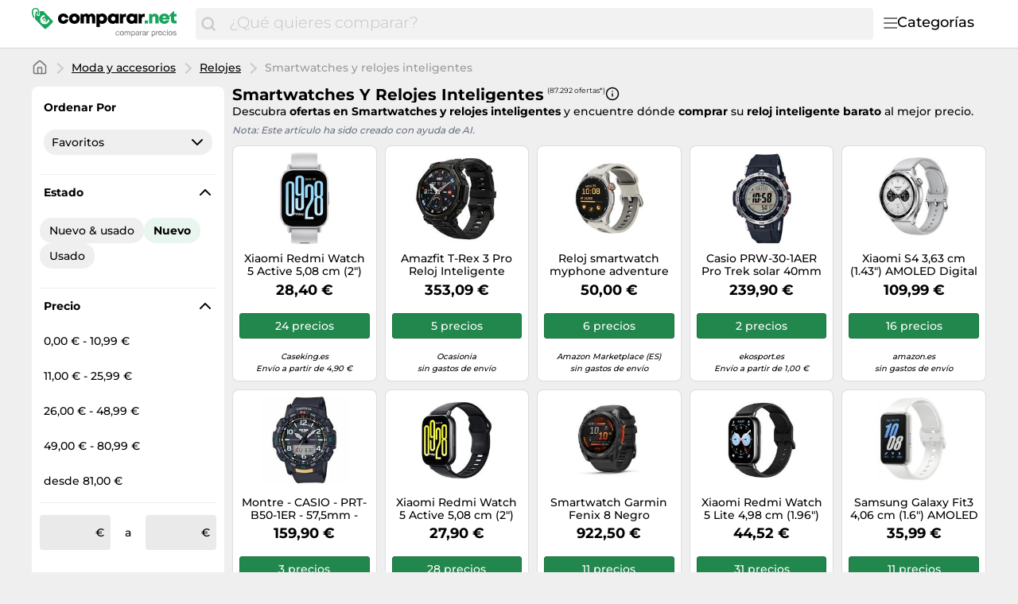

--- FILE ---
content_type: text/html;charset=utf-8
request_url: https://www.comparar.net/categorias/smartwatches-y-relojes-inteligentes-25496.html
body_size: 41479
content:

    <!DOCTYPE html>
    <html lang="es">
    <head>
        <meta name="facebook-domain-verification" content="hcx7rjpzi0f5wa905jd8kxejc1xvu3" />
        <meta http-equiv="Content-Type" content="text/html; charset=UTF-8">
        <meta name="viewport" content="width=device-width, initial-scale=1.0, maximum-scale=1.0, user-scalable=no">
        <title> Compra Smartwatches y relojes inteligentes baratos en comparar.net.</title>
        <meta name="description" content="Compara hasta 87.292 precios diferentes ✅ de Smartwatches y relojes inteligentes ⌛. Compra ahora online a buen precio.">
        <meta name="robots" content="index,follow">
        <link rel="canonical" href="https://www.comparar.net/categorias/smartwatches-y-relojes-inteligentes-25496.html">
        <meta property="og:url" content="https://www.comparar.net/categorias/smartwatches-y-relojes-inteligentes-25496.html">
        <meta property="og:type" content="website">
        <meta property="og:title" content=" Compra Smartwatches y relojes inteligentes baratos en comparar.net.">
        <meta property="og:description" content="Compara hasta 87.292 precios diferentes ✅ de Smartwatches y relojes inteligentes ⌛. Compra ahora online a buen precio.">
        <meta property="og:image" content="https://www.comparar.net/assets/img/comparar_net/logo-retina-069f47184d05e7d3285a76a4cd7faffb.png">
    <meta name="abTests" data-ab-tests="{}"/>
        <link rel="preload" href="/assets/fonts/montserrat/v26/montserrat_latin_normal_300.woff2" as="font" type="font/woff2" crossorigin>
        <link rel="preload" href="/assets/fonts/montserrat/v26/montserrat_latin_normal_400.woff2" as="font" type="font/woff2" crossorigin>
        <link rel="preload" href="/assets/fonts/montserrat/v26/montserrat_latin_normal_500.woff2" as="font" type="font/woff2" crossorigin>
        <link rel="preload" href="/assets/fonts/montserrat/v26/montserrat_latin_normal_700.woff2" as="font" type="font/woff2" crossorigin>
    <style>
        @font-face {
            font-family:Montserrat;
            font-style: normal;
            font-weight: 300;
            src: url(/assets/fonts/montserrat/v26/montserrat_latin_normal_300.woff2) format('woff2');
            unicode-range: U+0000-00FF, U+0131, U+0152-0153, U+02BB-02BC, U+02C6, U+02DA, U+02DC, U+2000-206F, U+2074, U+20AC, U+2122, U+2191, U+2193, U+2212, U+2215, U+FEFF, U+FFFD
        }

        @font-face {
            font-family:Montserrat;
            font-style: normal;
            font-weight: 400;
            src: url(/assets/fonts/montserrat/v26/montserrat_latin_normal_400.woff2) format('woff2');
            unicode-range: U+0000-00FF, U+0131, U+0152-0153, U+02BB-02BC, U+02C6, U+02DA, U+02DC, U+2000-206F, U+2074, U+20AC, U+2122, U+2191, U+2193, U+2212, U+2215, U+FEFF, U+FFFD
        }

        @font-face {
            font-family:Montserrat;
            font-style: normal;
            font-weight: 500;
            src: url(/assets/fonts/montserrat/v26/montserrat_latin_normal_500.woff2) format('woff2');
            unicode-range: U+0000-00FF, U+0131, U+0152-0153, U+02BB-02BC, U+02C6, U+02DA, U+02DC, U+2000-206F, U+2074, U+20AC, U+2122, U+2191, U+2193, U+2212, U+2215, U+FEFF, U+FFFD
        }

        @font-face {
            font-family:Montserrat;
            font-style: normal;
            font-weight: 700;
            src: url(/assets/fonts/montserrat/v26/montserrat_latin_normal_700.woff2) format('woff2');
            unicode-range: U+0000-00FF, U+0131, U+0152-0153, U+02BB-02BC, U+02C6, U+02DA, U+02DC, U+2000-206F, U+2074, U+20AC, U+2122, U+2191, U+2193, U+2212, U+2215, U+FEFF, U+FFFD
        }

    </style>
        <link rel="search" href="/opensearch.xml" type="application/opensearchdescription+xml"
              title="Comparar.net - su comparador de precios online!">
    <link rel="icon" href="/assets/img/comparar_net/favicon-1a357076e575f9d7127336af0ae8005b.ico" type="image/x-icon">
        <link rel="manifest" href="/manifest.json">
    <link rel="stylesheet" href="/assets/styles/themes/auspreiser-like/generic-0b68d9a571bf0c646b3c2565355b0b36.css">
        <link rel="preload" href="/assets/styles/themes/auspreiser-like/generic.comp-45c5cd03b09d00b8ba4710e23e52ef8a.css" as="style" onload="this.onload=null;this.rel='stylesheet'">
        <noscript>
            <link rel="stylesheet" href="/assets/styles/themes/auspreiser-like/generic.comp-45c5cd03b09d00b8ba4710e23e52ef8a.css">
        </noscript>
        <noscript>
            <style>
                .lazy-load {
                    display: none !important;
                }

                .collapse {
                    display: block !important;
                }

                .toggle-icon-collapsible {
                    display: none !important;
                }
            </style>
        </noscript>
        
    </head>
    <body>
        <div id="wrapper">
    <div class="header with-search">
        <div class="header-content container">
            <a href="/" class="logo">
    <svg class="category-menu-toggle-logo" aria-label="Comparar precios" viewBox="0 0 190 45" xmlns="http://www.w3.org/2000/svg">
        <g class="logo__label">
            <path d="M1.63801 4.87383C1.63801 2.89277 2.91032 1.27019 4.91022 1.27019C6.54823 1.45132 8.00339 2.89277 8.00339 4.6927C8.00339 5.05118 7.82054 5.95303 7.82054 6.67376C7.63769 7.57561 7.45865 7.93409 7.45865 7.93409V8.11521C7.45865 8.65482 7.6415 8.83594 8.18623 9.01707C8.73097 9.19819 9.09666 8.83594 9.2757 8.29634C9.2757 8.29634 9.45855 7.57561 9.45855 6.85488C9.45855 6.13416 9.64139 5.41343 9.64139 4.6927C9.64139 2.17204 7.45865 0.00986353 4.91403 0.00986353C1.81705 -0.171262 0 2.16827 0 4.87383C0 9.19819 1.81705 12.2585 1.81705 12.2585C1.99989 12.6169 2.54463 12.7981 3.08936 12.6169C3.45125 12.4358 3.63409 11.8962 3.27221 11.3566C3.27221 11.3566 1.63801 8.65482 1.63801 4.87383Z"/>
            <path d="M26.551 16.2202L15.0963 4.33007C15.0963 4.14894 14.5516 4.14894 13.6412 4.14894C12.5517 4.14894 11.6413 4.14894 10.369 4.14894C10.369 4.33007 10.369 4.50742 10.369 4.50742C10.369 5.40927 10.1861 6.13 10.1861 7.02808C10.369 7.2092 10.369 7.92993 10.369 8.28841C10.369 9.54873 9.2795 10.4506 8.18623 10.4506C7.09676 10.4506 6.18633 9.37138 6.18633 8.10728C6.18633 7.38655 6.54822 6.66583 7.2758 6.30735C7.45865 5.58662 7.45865 4.86589 7.45865 4.68477C7.45865 4.50364 7.45865 4.50364 7.45865 4.50364C7.09676 4.50364 6.91392 4.68477 6.54822 4.68477C5.09306 4.86589 5.09306 4.86589 4.73117 6.30735C4.36929 8.82801 3.82075 14.0542 4.36929 14.775L16.1896 26.4839C16.9172 27.2047 18.0067 27.2047 18.7342 26.4839L26.551 18.7446C27.2786 18.0239 27.2786 16.9409 26.551 16.2202ZM20.9589 19.122C19.9532 20.1144 18.8714 20.6955 17.7133 20.8577C16.6048 21.0162 15.5039 20.7823 14.4107 20.1634L13.6564 20.9068L12.8374 19.688L13.2183 19.3106C13.0622 19.1786 12.9098 19.0389 12.7612 18.8918C12.6546 18.7861 12.5517 18.6842 12.4565 18.5786L11.8775 19.1521L11.0585 17.9333L11.5841 17.4164C10.9099 16.3107 10.6432 15.19 10.788 14.0505C10.9328 12.8618 11.5118 11.7713 12.5212 10.7751C13.3326 9.97136 14.3078 9.34874 15.443 8.90348L17.2562 10.6959L17.0467 10.8996C15.8392 11.0355 14.944 11.3902 14.3688 11.9562C13.4088 12.9071 13.2069 14.0052 13.7669 15.258L16.5782 12.4807L17.401 13.6957L14.5668 16.4956C14.6659 16.6088 14.7687 16.7145 14.8716 16.8202C15.0202 16.9673 15.1725 17.1032 15.3287 17.2315L17.9952 14.5976L18.818 15.8126L16.6239 17.9824C17.82 18.4201 18.8676 18.1937 19.7742 17.2956C20.3456 16.7296 20.6999 15.8504 20.8332 14.6504L21.0427 14.4467L22.8597 16.2428C22.414 17.3522 21.7779 18.3144 20.9589 19.122Z"/>
        </g>
        <g class="logo__text">
            <path d="M40.475 20.414C43.971 20.414 46.639 18.137 47.122 14.779H42.913C42.568 15.883 41.625 16.596 40.475 16.596C38.98 16.596 37.899 15.423 37.899 13.79C37.899 12.18 38.98 11.03 40.475 11.03C41.602 11.03 42.545 11.697 42.89 12.709H47.076C46.593 9.39699 43.994 7.212 40.498 7.212C36.473 7.212 33.621 9.949 33.621 13.79C33.621 17.631 36.496 20.414 40.475 20.414Z"/>
            <path d="M54.7291 20.414C58.7771 20.414 61.6981 17.631 61.6981 13.79C61.6981 9.949 58.7771 7.189 54.7291 7.189C50.6811 7.189 47.7831 9.949 47.7831 13.79C47.7831 17.631 50.6811 20.414 54.7291 20.414ZM54.7291 16.573C53.1881 16.573 52.0611 15.446 52.0611 13.813C52.0611 12.157 53.1881 11.03 54.7291 11.03C56.2931 11.03 57.4201 12.18 57.4201 13.813C57.4201 15.446 56.2931 16.573 54.7291 16.573Z"/>
            <path d="M77.1577 7.235C75.6167 7.235 74.2367 7.925 73.3397 9.052C72.5577 7.902 71.2927 7.235 69.7747 7.235C68.3487 7.235 67.0377 7.879 66.1407 8.937L65.5427 7.58H62.5297V20H66.8077V13.192C66.8077 11.651 67.4517 10.823 68.6017 10.823C69.4987 10.823 69.9817 11.49 69.9817 12.755V20H74.1447V13.192C74.1447 11.628 74.7427 10.823 75.9157 10.823C76.8357 10.823 77.2957 11.444 77.2957 12.755V20H81.5737V12.226C81.5737 9.305 79.8257 7.235 77.1577 7.235Z"/>
            <path d="M90.2551 7.189C88.7601 7.189 87.4491 7.695 86.4371 8.569L85.9081 7.58H82.9871V24.485H87.2191V19.609C88.0931 20.138 89.1281 20.437 90.2551 20.437C94.0501 20.437 96.7641 17.677 96.7641 13.79C96.7641 9.926 94.0501 7.189 90.2551 7.189ZM89.6801 16.642C88.0701 16.642 86.8971 15.423 86.8971 13.79C86.8971 12.18 88.0701 10.961 89.6801 10.961C91.2671 10.961 92.4631 12.18 92.4631 13.79C92.4631 15.423 91.2671 16.642 89.6801 16.642Z"/>
            <path d="M108.278 7.58L107.841 8.546C106.829 7.695 105.518 7.212 104.046 7.212C100.251 7.212 97.5367 9.949 97.5367 13.79C97.5367 17.654 100.251 20.414 104.046 20.414C105.495 20.414 106.783 19.954 107.795 19.126L108.163 20H111.475V7.58H108.278ZM104.621 16.642C103.011 16.642 101.838 15.423 101.838 13.79C101.838 12.18 103.011 10.984 104.621 10.984C106.231 10.984 107.404 12.18 107.404 13.79C107.404 15.423 106.231 16.642 104.621 16.642Z"/>
            <path d="M119.971 7.53399C118.499 7.53399 117.441 7.94799 116.567 8.96L115.9 7.58H113.025V20H117.303V13.698C117.303 12.111 117.947 11.444 119.442 11.444H121.121V7.53399H119.971Z"/>
            <path d="M132.296 7.58L131.859 8.546C130.847 7.695 129.536 7.212 128.064 7.212C124.269 7.212 121.555 9.949 121.555 13.79C121.555 17.654 124.269 20.414 128.064 20.414C129.513 20.414 130.801 19.954 131.813 19.126L132.181 20H135.493V7.58H132.296ZM128.639 16.642C127.029 16.642 125.856 15.423 125.856 13.79C125.856 12.18 127.029 10.984 128.639 10.984C130.249 10.984 131.422 12.18 131.422 13.79C131.422 15.423 130.249 16.642 128.639 16.642Z"/>
            <path d="M143.988 7.53399C142.516 7.53399 141.458 7.94799 140.584 8.96L139.917 7.58H137.042V20H141.32V13.698C141.32 12.111 141.964 11.444 143.459 11.444H145.138V7.53399H143.988Z"/>
        </g>
        <g class="logo__label">
            <path d="M145 20.031H149.163V16.075H145V20.031Z"/>
            <path d="M158.045 7.266C156.435 7.266 155.055 7.864 154.135 8.899L153.56 7.611H150.547V20.031H154.825V13.407C154.825 11.82 155.584 10.9 156.918 10.9C157.999 10.9 158.551 11.613 158.551 13.062V20.031H162.829V12.464C162.829 9.313 160.92 7.266 158.045 7.266Z"/>
            <path d="M177.009 13.706C177.009 10.072 174.249 7.22 170.247 7.22C166.337 7.22 163.508 10.026 163.508 13.821C163.508 17.616 166.36 20.445 170.247 20.445C173.352 20.445 175.882 18.674 176.756 15.845H172.478C172.087 16.581 171.236 17.018 170.247 17.018C168.89 17.018 167.993 16.282 167.717 14.856H176.94C176.986 14.465 177.009 14.097 177.009 13.706ZM170.247 10.578C171.535 10.578 172.432 11.245 172.8 12.487H167.786C168.131 11.245 169.005 10.578 170.247 10.578Z"/>
            <path d="M184.365 16.305C183.468 16.305 182.916 15.753 182.916 14.879V10.923H185.929V7.611H182.824V4H181.927L176.361 9.911V10.923H178.638V15.592C178.638 18.352 180.317 20.031 183.054 20.031H185.998V16.305H184.365Z"/>
        </g>
        <g class="logo__title">
            <path d="M111.1,30.9c-0.2-0.2-0.5-0.3-0.9-0.3c-0.3,0-0.6,0.1-0.8,0.2s-0.4,0.3-0.5,0.5s-0.2,0.4-0.3,0.6
                c-0.1,0.2-0.1,0.5-0.1,0.8c0,0.2,0,0.5,0.1,0.7c0.1,0.2,0.1,0.4,0.3,0.6c0.1,0.2,0.3,0.3,0.5,0.4s0.4,0.2,0.7,0.2
                c0.4,0,0.7-0.1,1-0.3c0.2-0.2,0.4-0.5,0.4-0.9h0.9c-0.1,0.6-0.3,1.1-0.7,1.5s-0.9,0.5-1.6,0.5c-0.4,0-0.7-0.1-1-0.2
                s-0.6-0.3-0.8-0.5s-0.4-0.5-0.5-0.8c-0.1-0.3-0.2-0.7-0.2-1.1s0.1-0.7,0.2-1.1c0.1-0.3,0.3-0.6,0.5-0.9s0.5-0.4,0.8-0.6
                s0.7-0.2,1.1-0.2c0.3,0,0.6,0,0.8,0.1c0.3,0.1,0.5,0.2,0.7,0.3c0.2,0.1,0.4,0.3,0.5,0.6c0.1,0.2,0.2,0.5,0.2,0.8h-0.9
                C111.5,31.3,111.3,31.1,111.1,30.9z"/>
            <path d="M113.3,31.5c0.1-0.3,0.3-0.6,0.5-0.9c0.2-0.2,0.5-0.4,0.8-0.6c0.3-0.1,0.7-0.2,1.1-0.2c0.4,0,0.8,0.1,1.1,0.2
                c0.3,0.1,0.6,0.3,0.8,0.6s0.4,0.5,0.5,0.9c0.1,0.3,0.2,0.7,0.2,1.1s-0.1,0.7-0.2,1.1c-0.1,0.3-0.3,0.6-0.5,0.9s-0.5,0.4-0.8,0.6
                c-0.3,0.1-0.7,0.2-1.1,0.2c-0.4,0-0.8-0.1-1.1-0.2c-0.3-0.1-0.6-0.3-0.8-0.6c-0.2-0.2-0.4-0.5-0.5-0.9c-0.1-0.3-0.2-0.7-0.2-1.1
                S113.2,31.9,113.3,31.5z M114.2,33.4c0.1,0.2,0.2,0.4,0.3,0.6s0.3,0.3,0.5,0.4c0.2,0.1,0.4,0.1,0.6,0.1c0.2,0,0.4,0,0.6-0.1
                c0.2-0.1,0.4-0.2,0.5-0.4c0.1-0.2,0.3-0.4,0.3-0.6s0.1-0.5,0.1-0.8s0-0.6-0.1-0.8s-0.2-0.4-0.3-0.6c-0.1-0.2-0.3-0.3-0.5-0.4
                c-0.2-0.1-0.4-0.1-0.6-0.1c-0.2,0-0.4,0-0.6,0.1c-0.2,0.1-0.4,0.2-0.5,0.4c-0.1,0.2-0.3,0.4-0.3,0.6c-0.1,0.2-0.1,0.5-0.1,0.8
                S114.1,33.2,114.2,33.4z"/>
            <path d="M120,30v0.8h0c0.4-0.6,0.9-0.9,1.7-0.9c0.3,0,0.6,0.1,0.9,0.2c0.3,0.1,0.4,0.4,0.5,0.7
                c0.2-0.3,0.4-0.5,0.7-0.6s0.6-0.2,0.9-0.2c0.3,0,0.5,0,0.7,0.1s0.4,0.1,0.5,0.3c0.1,0.1,0.3,0.3,0.4,0.5c0.1,0.2,0.1,0.4,0.1,0.7
                v3.8h-0.9v-3.4c0-0.2,0-0.3,0-0.5c0-0.1-0.1-0.3-0.2-0.4c-0.1-0.1-0.2-0.2-0.3-0.2c-0.1-0.1-0.3-0.1-0.5-0.1c-0.4,0-0.8,0.1-1,0.4
                c-0.2,0.2-0.4,0.6-0.4,1v3.2h-0.8v-3.4c0-0.2,0-0.3,0-0.5c0-0.1-0.1-0.3-0.2-0.4c-0.1-0.1-0.2-0.2-0.3-0.2
                c-0.1-0.1-0.3-0.1-0.5-0.1c-0.2,0-0.5,0-0.6,0.2c-0.2,0.1-0.3,0.2-0.4,0.4c-0.1,0.1-0.2,0.3-0.2,0.4c0,0.1-0.1,0.3-0.1,0.4v3.2
                h-0.8V30H120z"/>
            <path d="M128.6,30v0.7h0c0.1-0.3,0.4-0.5,0.7-0.6c0.3-0.1,0.6-0.2,1-0.2c0.4,0,0.7,0.1,1,0.2c0.3,0.1,0.5,0.3,0.7,0.6
                s0.3,0.5,0.4,0.9c0.1,0.3,0.2,0.7,0.2,1c0,0.4,0,0.7-0.1,1c-0.1,0.3-0.2,0.6-0.4,0.9s-0.4,0.4-0.7,0.6c-0.3,0.1-0.6,0.2-1,0.2
                c-0.1,0-0.3,0-0.4,0c-0.2,0-0.3-0.1-0.5-0.1c-0.2-0.1-0.3-0.1-0.4-0.2s-0.3-0.2-0.3-0.4h0v2.7h-0.9V30H128.6z M131.6,31.8
                c-0.1-0.2-0.2-0.4-0.3-0.6c-0.1-0.2-0.3-0.3-0.5-0.4s-0.4-0.2-0.7-0.2c-0.3,0-0.5,0.1-0.7,0.2c-0.2,0.1-0.4,0.3-0.5,0.4
                c-0.1,0.2-0.2,0.4-0.3,0.6c-0.1,0.2-0.1,0.5-0.1,0.7c0,0.3,0,0.5,0.1,0.7c0.1,0.2,0.2,0.4,0.3,0.6c0.1,0.2,0.3,0.3,0.5,0.4
                c0.2,0.1,0.5,0.2,0.8,0.2c0.3,0,0.5-0.1,0.7-0.2s0.4-0.3,0.5-0.5c0.1-0.2,0.2-0.4,0.3-0.6c0.1-0.2,0.1-0.5,0.1-0.7
                C131.7,32.3,131.7,32.1,131.6,31.8z"/>
            <path d="M138.2,35.2c-0.1,0.1-0.3,0.1-0.6,0.1c-0.2,0-0.4-0.1-0.5-0.2s-0.2-0.3-0.2-0.6c-0.2,0.3-0.5,0.5-0.8,0.6
                c-0.3,0.1-0.6,0.2-1,0.2c-0.2,0-0.5,0-0.7-0.1c-0.2-0.1-0.4-0.1-0.5-0.2c-0.2-0.1-0.3-0.3-0.4-0.4s-0.1-0.4-0.1-0.7
                c0-0.3,0-0.5,0.1-0.7c0.1-0.2,0.2-0.3,0.4-0.5c0.2-0.1,0.3-0.2,0.6-0.3c0.2-0.1,0.4-0.1,0.6-0.2c0.2,0,0.5-0.1,0.7-0.1
                c0.2,0,0.4-0.1,0.6-0.1s0.3-0.1,0.4-0.2c0.1-0.1,0.1-0.2,0.1-0.4c0-0.2,0-0.3-0.1-0.5s-0.2-0.2-0.3-0.3c-0.1-0.1-0.2-0.1-0.4-0.1
                c-0.1,0-0.3,0-0.4,0c-0.4,0-0.7,0.1-0.9,0.2s-0.4,0.4-0.4,0.8h-0.9c0-0.3,0.1-0.6,0.2-0.8s0.3-0.4,0.5-0.5s0.4-0.2,0.7-0.3
                c0.3-0.1,0.5-0.1,0.8-0.1c0.2,0,0.5,0,0.7,0c0.2,0,0.4,0.1,0.6,0.2c0.2,0.1,0.3,0.2,0.5,0.4s0.2,0.4,0.2,0.7V34c0,0.2,0,0.3,0,0.4
                c0,0.1,0.1,0.1,0.2,0.1c0.1,0,0.2,0,0.3-0.1V35.2z M136.8,32.5c-0.1,0.1-0.2,0.1-0.4,0.2c-0.2,0-0.4,0.1-0.5,0.1s-0.4,0-0.6,0.1
                s-0.4,0.1-0.5,0.1c-0.2,0.1-0.3,0.2-0.4,0.3c-0.1,0.1-0.1,0.3-0.1,0.5c0,0.1,0,0.3,0.1,0.4s0.1,0.2,0.2,0.2
                c0.1,0.1,0.2,0.1,0.3,0.1c0.1,0,0.2,0,0.4,0c0.3,0,0.5,0,0.7-0.1c0.2-0.1,0.4-0.2,0.5-0.3s0.2-0.2,0.3-0.4s0.1-0.3,0.1-0.4V32.5z"/>
            <path d="M139.8,30v1.1h0c0.2-0.4,0.5-0.7,0.8-0.9c0.3-0.2,0.7-0.3,1.1-0.3v0.9c-0.3,0-0.6,0-0.9,0.1
		        c-0.2,0.1-0.4,0.2-0.6,0.4s-0.3,0.4-0.3,0.7c-0.1,0.3-0.1,0.6-0.1,0.9v2.3H139V30H139.8z"/>
            <path d="M146.9,35.2c-0.1,0.1-0.4,0.1-0.6,0.1c-0.2,0-0.4-0.1-0.5-0.2c-0.1-0.1-0.2-0.3-0.2-0.6
                c-0.2,0.3-0.5,0.5-0.8,0.6c-0.3,0.1-0.6,0.2-1,0.2c-0.2,0-0.5,0-0.7-0.1c-0.2-0.1-0.4-0.1-0.5-0.2s-0.3-0.3-0.4-0.4
                s-0.1-0.4-0.1-0.7c0-0.3,0.1-0.5,0.2-0.7s0.2-0.3,0.4-0.5c0.2-0.1,0.3-0.2,0.6-0.3c0.2-0.1,0.4-0.1,0.6-0.2c0.2,0,0.5-0.1,0.7-0.1
                c0.2,0,0.4-0.1,0.6-0.1s0.3-0.1,0.4-0.2c0.1-0.1,0.1-0.2,0.1-0.4c0-0.2,0-0.3-0.1-0.5s-0.2-0.2-0.3-0.3c-0.1-0.1-0.2-0.1-0.4-0.1
                c-0.1,0-0.3,0-0.4,0c-0.4,0-0.7,0.1-0.9,0.2c-0.2,0.1-0.4,0.4-0.4,0.8h-0.9c0-0.3,0.1-0.6,0.2-0.8c0.1-0.2,0.3-0.4,0.5-0.5
                c0.2-0.1,0.4-0.2,0.7-0.3c0.3-0.1,0.5-0.1,0.8-0.1c0.2,0,0.5,0,0.7,0s0.4,0.1,0.6,0.2c0.2,0.1,0.3,0.2,0.5,0.4s0.2,0.4,0.2,0.7V34
                c0,0.2,0,0.3,0,0.4c0,0.1,0.1,0.1,0.2,0.1c0.1,0,0.2,0,0.3-0.1V35.2z M145.5,32.5c-0.1,0.1-0.2,0.1-0.4,0.2c-0.2,0-0.4,0.1-0.5,0.1
                c-0.2,0-0.4,0-0.6,0.1s-0.4,0.1-0.5,0.1c-0.2,0.1-0.3,0.2-0.4,0.3c-0.1,0.1-0.1,0.3-0.1,0.5c0,0.1,0,0.3,0.1,0.4
                c0.1,0.1,0.1,0.2,0.2,0.2c0.1,0.1,0.2,0.1,0.3,0.1c0.1,0,0.2,0,0.4,0c0.3,0,0.5,0,0.7-0.1c0.2-0.1,0.4-0.2,0.5-0.3
                c0.1-0.1,0.2-0.2,0.3-0.4c0.1-0.1,0.1-0.3,0.1-0.4V32.5z"/>
            <path d="M148.5,30v1.1h0c0.2-0.4,0.5-0.7,0.8-0.9c0.3-0.2,0.7-0.3,1.1-0.3v0.9c-0.3,0-0.6,0-0.9,0.1
		        c-0.2,0.1-0.4,0.2-0.6,0.4s-0.3,0.4-0.3,0.7c-0.1,0.3-0.1,0.6-0.1,0.9v2.3h-0.9V30H148.5z"/>
            <path d="M154.7,30v0.7h0c0.1-0.3,0.4-0.5,0.7-0.6c0.3-0.1,0.6-0.2,1-0.2c0.4,0,0.7,0.1,1,0.2c0.3,0.1,0.5,0.3,0.7,0.6
                s0.3,0.5,0.4,0.9c0.1,0.3,0.2,0.7,0.2,1c0,0.4,0,0.7-0.1,1c-0.1,0.3-0.2,0.6-0.4,0.9s-0.4,0.4-0.7,0.6c-0.3,0.1-0.6,0.2-1,0.2
                c-0.1,0-0.3,0-0.4,0c-0.2,0-0.3-0.1-0.5-0.1c-0.2-0.1-0.3-0.1-0.4-0.2s-0.3-0.2-0.3-0.4h0v2.7h-0.9V30H154.7z M157.7,31.8
                c-0.1-0.2-0.2-0.4-0.3-0.6c-0.1-0.2-0.3-0.3-0.5-0.4s-0.4-0.2-0.7-0.2c-0.3,0-0.5,0.1-0.7,0.2c-0.2,0.1-0.4,0.3-0.5,0.4
                c-0.1,0.2-0.2,0.4-0.3,0.6c-0.1,0.2-0.1,0.5-0.1,0.7c0,0.3,0,0.5,0.1,0.7c0.1,0.2,0.2,0.4,0.3,0.6c0.1,0.2,0.3,0.3,0.5,0.4
                c0.2,0.1,0.5,0.2,0.8,0.2c0.3,0,0.5-0.1,0.7-0.2s0.4-0.3,0.5-0.5c0.1-0.2,0.2-0.4,0.3-0.6c0.1-0.2,0.1-0.5,0.1-0.7
                C157.8,32.3,157.8,32.1,157.7,31.8z"/>
            <path d="M160.5,30v1.1h0c0.2-0.4,0.5-0.7,0.8-0.9c0.3-0.2,0.7-0.3,1.1-0.3v0.9c-0.3,0-0.6,0-0.9,0.1s-0.4,0.2-0.6,0.4
		        s-0.3,0.4-0.3,0.7c-0.1,0.3-0.1,0.6-0.1,0.9v2.3h-0.8V30H160.5z"/>
            <path d="M166.5,34.8c-0.4,0.3-0.9,0.4-1.5,0.4c-0.4,0-0.8-0.1-1.1-0.2c-0.3-0.1-0.6-0.3-0.8-0.6
                c-0.2-0.2-0.4-0.5-0.5-0.9c-0.1-0.3-0.2-0.7-0.2-1.1c0-0.4,0.1-0.8,0.2-1.1c0.1-0.3,0.3-0.6,0.5-0.9c0.2-0.2,0.5-0.4,0.8-0.6
                c0.3-0.1,0.6-0.2,1-0.2c0.5,0,0.8,0.1,1.1,0.3c0.3,0.2,0.5,0.4,0.7,0.7c0.2,0.3,0.3,0.6,0.4,1c0.1,0.3,0.1,0.7,0.1,1h-3.9
                c0,0.2,0,0.4,0.1,0.6c0.1,0.2,0.2,0.4,0.3,0.5c0.1,0.2,0.3,0.3,0.5,0.4c0.2,0.1,0.4,0.1,0.7,0.1c0.4,0,0.7-0.1,0.9-0.2
                c0.2-0.2,0.4-0.4,0.5-0.8h0.8C167.2,34.1,166.9,34.6,166.5,34.8z M166.3,31.5c-0.1-0.2-0.2-0.3-0.3-0.5c-0.1-0.1-0.3-0.2-0.5-0.3
                c-0.2-0.1-0.4-0.1-0.6-0.1c-0.2,0-0.4,0-0.6,0.1c-0.2,0.1-0.3,0.2-0.5,0.3c-0.1,0.1-0.2,0.3-0.3,0.5c-0.1,0.2-0.1,0.4-0.1,0.6h3
                C166.4,31.9,166.4,31.7,166.3,31.5z"/>
            <path d="M171.3,30.9c-0.2-0.2-0.5-0.3-0.9-0.3c-0.3,0-0.6,0.1-0.8,0.2s-0.4,0.3-0.5,0.5s-0.2,0.4-0.3,0.6
                c-0.1,0.2-0.1,0.5-0.1,0.8c0,0.2,0,0.5,0.1,0.7c0.1,0.2,0.1,0.4,0.3,0.6c0.1,0.2,0.3,0.3,0.5,0.4s0.4,0.2,0.7,0.2
                c0.4,0,0.7-0.1,1-0.3c0.2-0.2,0.4-0.5,0.4-0.9h0.9c-0.1,0.6-0.3,1.1-0.7,1.5s-0.9,0.5-1.6,0.5c-0.4,0-0.7-0.1-1-0.2
                s-0.6-0.3-0.8-0.5s-0.4-0.5-0.5-0.8c-0.1-0.3-0.2-0.7-0.2-1.1s0.1-0.7,0.2-1.1c0.1-0.3,0.3-0.6,0.5-0.9s0.5-0.4,0.8-0.6
                s0.7-0.2,1.1-0.2c0.3,0,0.6,0,0.8,0.1c0.3,0.1,0.5,0.2,0.7,0.3c0.2,0.1,0.4,0.3,0.5,0.6c0.1,0.2,0.2,0.5,0.2,0.8h-0.9
                C171.7,31.3,171.5,31.1,171.3,30.9z"/>
            <path d="M173.7,29.1v-1h0.9v1H173.7z M174.5,30v5.2h-0.9V30H174.5z"/>
            <path d="M175.7,31.5c0.1-0.3,0.3-0.6,0.5-0.9s0.5-0.4,0.8-0.6s0.7-0.2,1.1-0.2c0.4,0,0.8,0.1,1.1,0.2s0.6,0.3,0.8,0.6
                c0.2,0.2,0.4,0.5,0.5,0.9c0.1,0.3,0.2,0.7,0.2,1.1s-0.1,0.7-0.2,1.1c-0.1,0.3-0.3,0.6-0.5,0.9c-0.2,0.2-0.5,0.4-0.8,0.6
                s-0.7,0.2-1.1,0.2c-0.4,0-0.8-0.1-1.1-0.2s-0.6-0.3-0.8-0.6s-0.4-0.5-0.5-0.9c-0.1-0.3-0.2-0.7-0.2-1.1S175.6,31.9,175.7,31.5z
                 M176.6,33.4c0.1,0.2,0.2,0.4,0.3,0.6s0.3,0.3,0.5,0.4c0.2,0.1,0.4,0.1,0.6,0.1c0.2,0,0.4,0,0.6-0.1c0.2-0.1,0.4-0.2,0.5-0.4
                c0.1-0.2,0.3-0.4,0.3-0.6c0.1-0.2,0.1-0.5,0.1-0.8s0-0.6-0.1-0.8c-0.1-0.2-0.2-0.4-0.3-0.6c-0.1-0.2-0.3-0.3-0.5-0.4
                c-0.2-0.1-0.4-0.1-0.6-0.1c-0.2,0-0.4,0-0.6,0.1c-0.2,0.1-0.4,0.2-0.5,0.4c-0.1,0.2-0.3,0.4-0.3,0.6s-0.1,0.5-0.1,0.8
                S176.5,33.2,176.6,33.4z"/>
            <path d="M182.2,34c0.1,0.1,0.2,0.2,0.3,0.3c0.1,0.1,0.3,0.1,0.4,0.2s0.3,0,0.5,0c0.1,0,0.3,0,0.4,0
                c0.1,0,0.3-0.1,0.4-0.1c0.1-0.1,0.2-0.1,0.3-0.2c0.1-0.1,0.1-0.2,0.1-0.4c0-0.2-0.1-0.4-0.2-0.5c-0.2-0.1-0.4-0.2-0.6-0.3
                c-0.2-0.1-0.5-0.1-0.8-0.2c-0.3-0.1-0.6-0.1-0.8-0.2c-0.2-0.1-0.5-0.2-0.6-0.4s-0.2-0.4-0.2-0.8c0-0.3,0.1-0.5,0.2-0.7
                c0.1-0.2,0.3-0.3,0.5-0.5c0.2-0.1,0.4-0.2,0.6-0.3s0.5-0.1,0.7-0.1c0.3,0,0.6,0,0.8,0.1s0.5,0.1,0.7,0.3c0.2,0.1,0.3,0.3,0.5,0.5
                s0.2,0.5,0.2,0.8h-0.8c0-0.2-0.1-0.3-0.1-0.4s-0.2-0.2-0.3-0.3c-0.1-0.1-0.2-0.1-0.4-0.1s-0.3,0-0.4,0c-0.1,0-0.3,0-0.4,0
                c-0.1,0-0.2,0.1-0.4,0.1c-0.1,0-0.2,0.1-0.3,0.2c-0.1,0.1-0.1,0.2-0.1,0.3c0,0.1,0.1,0.3,0.2,0.4c0.1,0.1,0.2,0.2,0.4,0.2
                c0.2,0.1,0.3,0.1,0.5,0.2c0.2,0,0.4,0.1,0.6,0.1c0.2,0,0.4,0.1,0.6,0.2c0.2,0.1,0.4,0.2,0.5,0.3s0.3,0.2,0.4,0.4
                c0.1,0.2,0.1,0.4,0.1,0.6c0,0.3-0.1,0.6-0.2,0.8c-0.1,0.2-0.3,0.4-0.5,0.5c-0.2,0.1-0.4,0.2-0.7,0.3c-0.3,0-0.5,0.1-0.8,0.1
                c-0.3,0-0.6,0-0.8-0.1c-0.3-0.1-0.5-0.2-0.7-0.3c-0.2-0.1-0.4-0.3-0.5-0.5c-0.1-0.2-0.2-0.5-0.2-0.8h0.9
                C182.1,33.7,182.1,33.9,182.2,34z"/>
        </g>
    </svg>
            </a>
            <nav class="header__category-menu">
    <div class="search-form-wrapper">
        <form action="/precios" method="GET" class="search-form">
            <input
                class="form-control search-input"
                placeholder="¿Qué quieres comparar?"
                name="q"
                autocomplete="off"
                value=""
                aria-label="¿Qué quieres comparar?"
            />
            <button
                type="submit"
                class="search-button"
                aria-label="Buscar"
            >
                <span class="icon icon-search"></span>
                <span class="search-button-text">Buscar</span>
            </button>
        </form>
        <div class="typeahead"></div>
    </div>
    <input type="checkbox" id="toggle">
    <label class="category-menu-toggle" for="toggle">
        <div class="category-menu-toggle-icon"></div>
        <div class="category-menu-toggle-label">Categorías</div>
    </label>
    <div class="drop-menu-container">
        <div class="drop-menu-title">Categorías</div>
        <ul class="drop-menu" id="menu">
                <li>
    <input id="sub-menu-toggle-12.913" type="checkbox" class="toggle-check toggle" name="toggle" />
    <input id="sub-menu-toggle-12.913" type="radio" class="toggle-radio toggle" name="toggle" checked />
    <label for="sub-menu-toggle-12.913">Alimentación</label>
                    <ul class="sub-menu">
                            <li>
                                <a href="/categorias/bebidas-25256.html">
                                    Bebidas
                                    <span class="chevron-right"></span>
                                </a>
                            </li>
                            <li>
                                <a href="/categorias/bebidas-espirituosas-10455.html">
                                    Bebidas espirituosas
                                    <span class="chevron-right"></span>
                                </a>
                            </li>
                            <li>
                                <a href="/categorias/brandy-10453.html">
                                    Brandy
                                    <span class="chevron-right"></span>
                                </a>
                            </li>
                            <li>
                                <a href="/categorias/cafe-9293.html">
                                    Café
                                    <span class="chevron-right"></span>
                                </a>
                            </li>
                            <li>
                                <a href="/categorias/cerveza-16615.html">
                                    Cerveza
                                    <span class="chevron-right"></span>
                                </a>
                            </li>
                            <li>
                                <a href="/categorias/comida-18449.html">
                                    Comida
                                    <span class="chevron-right"></span>
                                </a>
                            </li>
                            <li>
                                <a href="/categorias/capsulas-cafe-26915.html">
                                    Cápsulas café
                                    <span class="chevron-right"></span>
                                </a>
                            </li>
                            <li>
                                <a href="/categorias/dulces-y-snacks-30306.html">
                                    Dulces y snacks
                                    <span class="chevron-right"></span>
                                </a>
                            </li>
                            <li>
                                <a href="/categorias/ron-11012.html">
                                    Ron
                                    <span class="chevron-right"></span>
                                </a>
                            </li>
                            <li>
                                <a href="/categorias/te-13592.html">
                                    Té
                                    <span class="chevron-right"></span>
                                </a>
                            </li>
                            <li>
                                <a href="/categorias/vinos-9902.html">
                                    Vinos
                                    <span class="chevron-right"></span>
                                </a>
                            </li>
                            <li>
                                <a href="/categorias/vinos-espumosos-10452.html">
                                    Vinos espumosos
                                    <span class="chevron-right"></span>
                                </a>
                            </li>
                            <li>
                                <a href="/categorias/vodka-11013.html">
                                    Vodka
                                    <span class="chevron-right"></span>
                                </a>
                            </li>
                            <li>
                                <a href="/categorias/whisky-10454.html">
                                    Whisky
                                    <span class="chevron-right"></span>
                                </a>
                            </li>
                    </ul>
                </li>
                <li>
    <input id="sub-menu-toggle-2.400" type="checkbox" class="toggle-check toggle" name="toggle" />
    <input id="sub-menu-toggle-2.400" type="radio" class="toggle-radio toggle" name="toggle"  />
    <label for="sub-menu-toggle-2.400">Automóvil y motocicleta</label>
                    <ul class="sub-menu">
                            <li>
                                <a href="/categorias/accesorios-para-coche-22516.html">
                                    Accesorios para coche
                                    <span class="chevron-right"></span>
                                </a>
                            </li>
                            <li>
                                <a href="/categorias/aceite-de-motor-y-manutencion-30353.html">
                                    Aceite de motor y manutención
                                    <span class="chevron-right"></span>
                                </a>
                            </li>
                            <li>
                                <a href="/categorias/aceites-motor-12752.html">
                                    Aceites motor
                                    <span class="chevron-right"></span>
                                </a>
                            </li>
                            <li>
                                <a href="/categorias/altavoces-coche-2680.html">
                                    Altavoces coche
                                    <span class="chevron-right"></span>
                                </a>
                            </li>
                            <li>
                                <a href="/categorias/autorradios-2560.html">
                                    Autorradios
                                    <span class="chevron-right"></span>
                                </a>
                            </li>
                            <li>
                                <a href="/categorias/autorradios-2-din-5094.html">
                                    Autorradios 2 DIN
                                    <span class="chevron-right"></span>
                                </a>
                            </li>
                            <li>
                                <a href="/categorias/cascos-de-moto-9392.html">
                                    Cascos de moto
                                    <span class="chevron-right"></span>
                                </a>
                            </li>
                            <li>
                                <a href="/categorias/chaquetas-moto-25957.html">
                                    Chaquetas moto
                                    <span class="chevron-right"></span>
                                </a>
                            </li>
                            <li>
                                <a href="/categorias/equipamiento-para-moto-14352.html">
                                    Equipamiento para moto
                                    <span class="chevron-right"></span>
                                </a>
                            </li>
                            <li>
                                <a href="/categorias/equipamiento-para-taller-de-coches-30331.html">
                                    Equipamiento para taller de coches
                                    <span class="chevron-right"></span>
                                </a>
                            </li>
                            <li>
                                <a href="/categorias/gps-3170.html">
                                    GPS
                                    <span class="chevron-right"></span>
                                </a>
                            </li>
                            <li>
                                <a href="/categorias/gps-y-audio-4233.html">
                                    GPS y audio
                                    <span class="chevron-right"></span>
                                </a>
                            </li>
                            <li>
                                <a href="/categorias/mantenimiento-y-cuidado-del-coche-12033.html">
                                    Mantenimiento y cuidado del coche
                                    <span class="chevron-right"></span>
                                </a>
                            </li>
                            <li>
                                <a href="/categorias/monos-de-moto-25959.html">
                                    Monos de moto
                                    <span class="chevron-right"></span>
                                </a>
                            </li>
                            <li>
                                <a href="/categorias/neumaticos-7732.html">
                                    Neumáticos
                                    <span class="chevron-right"></span>
                                </a>
                            </li>
                            <li>
                                <a href="/categorias/recambios-coche-13732.html">
                                    Recambios coche
                                    <span class="chevron-right"></span>
                                </a>
                            </li>
                            <li>
                                <a href="/categorias/ruedas-y-neumaticos-30356.html">
                                    Ruedas y neumáticos
                                    <span class="chevron-right"></span>
                                </a>
                            </li>
                            <li>
                                <a href="/categorias/sillas-de-coche-5852.html">
                                    Sillas de coche
                                    <span class="chevron-right"></span>
                                </a>
                            </li>
                            <li>
                                <a href="/categorias/sistemas-de-transporte-y-remolque-22517.html">
                                    Sistemas de transporte y remolque
                                    <span class="chevron-right"></span>
                                </a>
                            </li>
                    </ul>
                </li>
                <li>
    <input id="sub-menu-toggle-3.686" type="checkbox" class="toggle-check toggle" name="toggle" />
    <input id="sub-menu-toggle-3.686" type="radio" class="toggle-radio toggle" name="toggle"  />
    <label for="sub-menu-toggle-3.686">Casa y jardín</label>
                    <ul class="sub-menu">
                            <li>
                                <a href="/categorias/accesorios-de-hogar-y-cocina-18442.html">
                                    Accesorios de hogar y cocina
                                    <span class="chevron-right"></span>
                                </a>
                            </li>
                            <li>
                                <a href="/categorias/aires-acondicionados-2860.html">
                                    Aires acondicionados
                                    <span class="chevron-right"></span>
                                </a>
                            </li>
                            <li>
                                <a href="/categorias/articulos-de-decoracion-21763.html">
                                    Artículos de decoración
                                    <span class="chevron-right"></span>
                                </a>
                            </li>
                            <li>
                                <a href="/categorias/barbacoas-3514.html">
                                    Barbacoas
                                    <span class="chevron-right"></span>
                                </a>
                            </li>
                            <li>
                                <a href="/categorias/bricolaje-6812.html">
                                    Bricolaje
                                    <span class="chevron-right"></span>
                                </a>
                            </li>
                            <li>
                                <a href="/categorias/cajas-de-herramientas-13232.html">
                                    Cajas de herramientas
                                    <span class="chevron-right"></span>
                                </a>
                            </li>
                            <li>
                                <a href="/categorias/calefactores-6412.html">
                                    Calefactores
                                    <span class="chevron-right"></span>
                                </a>
                            </li>
                            <li>
                                <a href="/categorias/deshumidificadores-11295.html">
                                    Deshumidificadores
                                    <span class="chevron-right"></span>
                                </a>
                            </li>
                            <li>
                                <a href="/categorias/destornilladores-electricos-3687.html">
                                    Destornilladores eléctricos
                                    <span class="chevron-right"></span>
                                </a>
                            </li>
                            <li>
                                <a href="/categorias/estufas-y-chimeneas-11294.html">
                                    Estufas y chimeneas
                                    <span class="chevron-right"></span>
                                </a>
                            </li>
                            <li>
                                <a href="/categorias/fregaderos-11572.html">
                                    Fregaderos
                                    <span class="chevron-right"></span>
                                </a>
                            </li>
                            <li>
                                <a href="/categorias/herramientas-electricas-12952.html">
                                    Herramientas eléctricas
                                    <span class="chevron-right"></span>
                                </a>
                            </li>
                            <li>
                                <a href="/categorias/hidrolimpiadoras-9652.html">
                                    Hidrolimpiadoras
                                    <span class="chevron-right"></span>
                                </a>
                            </li>
                            <li>
                                <a href="/categorias/iluminacion-19177.html">
                                    Iluminación
                                    <span class="chevron-right"></span>
                                </a>
                            </li>
                            <li>
                                <a href="/categorias/jardineria-9612.html">
                                    Jardinería
                                    <span class="chevron-right"></span>
                                </a>
                            </li>
                            <li>
                                <a href="/categorias/lijadoras-3706.html">
                                    Lijadoras
                                    <span class="chevron-right"></span>
                                </a>
                            </li>
                            <li>
                                <a href="/categorias/muebles-21762.html">
                                    Muebles
                                    <span class="chevron-right"></span>
                                </a>
                            </li>
                            <li>
                                <a href="/categorias/papeleria-18435.html">
                                    Papelería
                                    <span class="chevron-right"></span>
                                </a>
                            </li>
                            <li>
                                <a href="/categorias/piscinas-15234.html">
                                    Piscinas
                                    <span class="chevron-right"></span>
                                </a>
                            </li>
                            <li>
                                <a href="/categorias/taladros-15397.html">
                                    Taladros
                                    <span class="chevron-right"></span>
                                </a>
                            </li>
                            <li>
                                <a href="/categorias/textil-hogar-12412.html">
                                    Textil hogar
                                    <span class="chevron-right"></span>
                                </a>
                            </li>
                            <li>
                                <a href="/categorias/tratamiento-del-aire-12977.html">
                                    Tratamiento del aire
                                    <span class="chevron-right"></span>
                                </a>
                            </li>
                            <li>
                                <a href="/categorias/ventiladores-5673.html">
                                    Ventiladores
                                    <span class="chevron-right"></span>
                                </a>
                            </li>
                    </ul>
                </li>
                <li>
    <input id="sub-menu-toggle-3.626" type="checkbox" class="toggle-check toggle" name="toggle" />
    <input id="sub-menu-toggle-3.626" type="radio" class="toggle-radio toggle" name="toggle"  />
    <label for="sub-menu-toggle-3.626">Deportes y outdoor</label>
                    <ul class="sub-menu">
                            <li>
                                <a href="/categorias/balones-de-futbol-8832.html">
                                    Balones de fútbol
                                    <span class="chevron-right"></span>
                                </a>
                            </li>
                            <li>
                                <a href="/categorias/bicicletas-4072.html">
                                    Bicicletas
                                    <span class="chevron-right"></span>
                                </a>
                            </li>
                            <li>
                                <a href="/categorias/bicicletas-elipticas-18180.html">
                                    Bicicletas elípticas
                                    <span class="chevron-right"></span>
                                </a>
                            </li>
                            <li>
                                <a href="/categorias/bolsas-bicicleta-9173.html">
                                    Bolsas bicicleta
                                    <span class="chevron-right"></span>
                                </a>
                            </li>
                            <li>
                                <a href="/categorias/botas-de-futbol-21363.html">
                                    Botas de fútbol
                                    <span class="chevron-right"></span>
                                </a>
                            </li>
                            <li>
                                <a href="/categorias/camisetas-de-futbol-15073.html">
                                    Camisetas de fútbol
                                    <span class="chevron-right"></span>
                                </a>
                            </li>
                            <li>
                                <a href="/categorias/camping-9613.html">
                                    Camping
                                    <span class="chevron-right"></span>
                                </a>
                            </li>
                            <li>
                                <a href="/categorias/cascos-de-bicicleta-9152.html">
                                    Cascos de bicicleta
                                    <span class="chevron-right"></span>
                                </a>
                            </li>
                            <li>
                                <a href="/categorias/ciclismo-9512.html">
                                    Ciclismo
                                    <span class="chevron-right"></span>
                                </a>
                            </li>
                            <li>
                                <a href="/categorias/cubiertas-bicicleta-9452.html">
                                    Cubiertas bicicleta
                                    <span class="chevron-right"></span>
                                </a>
                            </li>
                            <li>
                                <a href="/categorias/deportes-3650.html">
                                    Deportes
                                    <span class="chevron-right"></span>
                                </a>
                            </li>
                            <li>
                                <a href="/categorias/equipamiento-ciclista-26042.html">
                                    Equipamiento ciclista
                                    <span class="chevron-right"></span>
                                </a>
                            </li>
                            <li>
                                <a href="/categorias/equipamiento-outdoor-30354.html">
                                    Equipamiento outdoor
                                    <span class="chevron-right"></span>
                                </a>
                            </li>
                            <li>
                                <a href="/categorias/gps-outdoor-27563.html">
                                    GPS outdoor
                                    <span class="chevron-right"></span>
                                </a>
                            </li>
                            <li>
                                <a href="/categorias/gps-y-wearables-30325.html">
                                    GPS y wearables
                                    <span class="chevron-right"></span>
                                </a>
                            </li>
                            <li>
                                <a href="/categorias/nutricion-deportiva-14272.html">
                                    Nutrición deportiva
                                    <span class="chevron-right"></span>
                                </a>
                            </li>
                            <li>
                                <a href="/categorias/palas-de-padel-32732.html">
                                    Palas de pádel
                                    <span class="chevron-right"></span>
                                </a>
                            </li>
                            <li>
                                <a href="/categorias/patines-en-linea-1723.html">
                                    Patines en línea
                                    <span class="chevron-right"></span>
                                </a>
                            </li>
                            <li>
                                <a href="/categorias/patinetes-electricos-31947.html">
                                    Patinetes eléctricos
                                    <span class="chevron-right"></span>
                                </a>
                            </li>
                            <li>
                                <a href="/categorias/pies-de-gato-25493.html">
                                    Pies de gato
                                    <span class="chevron-right"></span>
                                </a>
                            </li>
                            <li>
                                <a href="/categorias/raquetas-de-tenis-6754.html">
                                    Raquetas de tenis
                                    <span class="chevron-right"></span>
                                </a>
                            </li>
                            <li>
                                <a href="/categorias/ropa-de-montana-22197.html">
                                    Ropa de montaña
                                    <span class="chevron-right"></span>
                                </a>
                            </li>
                            <li>
                                <a href="/categorias/ropa-deportiva-y-outdoor-3655.html">
                                    Ropa deportiva y outdoor
                                    <span class="chevron-right"></span>
                                </a>
                            </li>
                            <li>
                                <a href="/categorias/tiendas-de-campana-9174.html">
                                    Tiendas de campaña
                                    <span class="chevron-right"></span>
                                </a>
                            </li>
                            <li>
                                <a href="/categorias/zapatillas-de-tenis-21377.html">
                                    Zapatillas de tenis
                                    <span class="chevron-right"></span>
                                </a>
                            </li>
                            <li>
                                <a href="/categorias/zapatillas-deportivas-18855.html">
                                    Zapatillas deportivas
                                    <span class="chevron-right"></span>
                                </a>
                            </li>
                    </ul>
                </li>
                <li>
    <input id="sub-menu-toggle-3.932" type="checkbox" class="toggle-check toggle" name="toggle" />
    <input id="sub-menu-toggle-3.932" type="radio" class="toggle-radio toggle" name="toggle"  />
    <label for="sub-menu-toggle-3.932">Droguería y salud</label>
                    <ul class="sub-menu">
                            <li>
                                <a href="/categorias/alimentacion-del-bebe-9352.html">
                                    Alimentación del bebé
                                    <span class="chevron-right"></span>
                                </a>
                            </li>
                            <li>
                                <a href="/categorias/alimentacion-y-lactancia-14733.html">
                                    Alimentación y lactancia
                                    <span class="chevron-right"></span>
                                </a>
                            </li>
                            <li>
                                <a href="/categorias/articulos-de-limpieza-del-hogar-30302.html">
                                    Artículos de limpieza del hogar
                                    <span class="chevron-right"></span>
                                </a>
                            </li>
                            <li>
                                <a href="/categorias/basculas-de-bano-3933.html">
                                    Básculas de baño
                                    <span class="chevron-right"></span>
                                </a>
                            </li>
                            <li>
                                <a href="/categorias/cepillos-de-dientes-electricos-3233.html">
                                    Cepillos de dientes eléctricos
                                    <span class="chevron-right"></span>
                                </a>
                            </li>
                            <li>
                                <a href="/categorias/complementos-alimenticios-y-vitaminas-5793.html">
                                    Complementos alimenticios y vitaminas
                                    <span class="chevron-right"></span>
                                </a>
                            </li>
                            <li>
                                <a href="/categorias/cortapelos-y-cortabarbas-3232.html">
                                    Cortapelos y cortabarbas
                                    <span class="chevron-right"></span>
                                </a>
                            </li>
                            <li>
                                <a href="/categorias/cosmetica-y-perfumes-15620.html">
                                    Cosmética y perfumes
                                    <span class="chevron-right"></span>
                                </a>
                            </li>
                            <li>
                                <a href="/categorias/cuidado-corporal-10852.html">
                                    Cuidado corporal
                                    <span class="chevron-right"></span>
                                </a>
                            </li>
                            <li>
                                <a href="/categorias/cuidado-de-la-barba-27375.html">
                                    Cuidado de la barba
                                    <span class="chevron-right"></span>
                                </a>
                            </li>
                            <li>
                                <a href="/categorias/cuidado-del-cabello-10872.html">
                                    Cuidado del cabello
                                    <span class="chevron-right"></span>
                                </a>
                            </li>
                            <li>
                                <a href="/categorias/cuidado-e-higiene-del-bebe-30333.html">
                                    Cuidado e higiene del bebé
                                    <span class="chevron-right"></span>
                                </a>
                            </li>
                            <li>
                                <a href="/categorias/desodorantes-18454.html">
                                    Desodorantes
                                    <span class="chevron-right"></span>
                                </a>
                            </li>
                            <li>
                                <a href="/categorias/fragancias-14696.html">
                                    Fragancias
                                    <span class="chevron-right"></span>
                                </a>
                            </li>
                            <li>
                                <a href="/categorias/gafas-y-lentillas-26878.html">
                                    Gafas y lentillas
                                    <span class="chevron-right"></span>
                                </a>
                            </li>
                            <li>
                                <a href="/categorias/higiene-bucal-5414.html">
                                    Higiene bucal
                                    <span class="chevron-right"></span>
                                </a>
                            </li>
                            <li>
                                <a href="/categorias/lentillas-5472.html">
                                    Lentillas
                                    <span class="chevron-right"></span>
                                </a>
                            </li>
                            <li>
                                <a href="/categorias/maquillaje-10812.html">
                                    Maquillaje
                                    <span class="chevron-right"></span>
                                </a>
                            </li>
                            <li>
                                <a href="/categorias/material-medico-14476.html">
                                    Material médico
                                    <span class="chevron-right"></span>
                                </a>
                            </li>
                            <li>
                                <a href="/categorias/medicamentos-y-complementos-alimenticios-30350.html">
                                    Medicamentos y complementos alimenticios
                                    <span class="chevron-right"></span>
                                </a>
                            </li>
                            <li>
                                <a href="/categorias/perfumes-de-hombre-8694.html">
                                    Perfumes de hombre
                                    <span class="chevron-right"></span>
                                </a>
                            </li>
                            <li>
                                <a href="/categorias/perfumes-de-mujer-3972.html">
                                    Perfumes de mujer
                                    <span class="chevron-right"></span>
                                </a>
                            </li>
                            <li>
                                <a href="/categorias/perfumes-unisex-16252.html">
                                    Perfumes unisex
                                    <span class="chevron-right"></span>
                                </a>
                            </li>
                            <li>
                                <a href="/categorias/placer-y-anticoncepcion-18367.html">
                                    Placer y anticoncepción
                                    <span class="chevron-right"></span>
                                </a>
                            </li>
                            <li>
                                <a href="/categorias/productos-de-higiene-corporal-18875.html">
                                    Productos de higiene corporal
                                    <span class="chevron-right"></span>
                                </a>
                            </li>
                            <li>
                                <a href="/categorias/productos-para-bano-y-ducha-18481.html">
                                    Productos para baño y ducha
                                    <span class="chevron-right"></span>
                                </a>
                            </li>
                            <li>
                                <a href="/categorias/protectores-solares-11613.html">
                                    Protectores solares
                                    <span class="chevron-right"></span>
                                </a>
                            </li>
                            <li>
                                <a href="/categorias/sets-de-belleza-14673.html">
                                    Sets de belleza
                                    <span class="chevron-right"></span>
                                </a>
                            </li>
                            <li>
                                <a href="/categorias/tensiometros-3934.html">
                                    Tensiómetros
                                    <span class="chevron-right"></span>
                                </a>
                            </li>
                            <li>
                                <a href="/categorias/termometros-clinicos-9953.html">
                                    Termómetros clínicos
                                    <span class="chevron-right"></span>
                                </a>
                            </li>
                            <li>
                                <a href="/categorias/tratamientos-faciales-10832.html">
                                    Tratamientos faciales
                                    <span class="chevron-right"></span>
                                </a>
                            </li>
                    </ul>
                </li>
                <li>
    <input id="sub-menu-toggle-30.311" type="checkbox" class="toggle-check toggle" name="toggle" />
    <input id="sub-menu-toggle-30.311" type="radio" class="toggle-radio toggle" name="toggle"  />
    <label for="sub-menu-toggle-30.311">Electrónica</label>
                    <ul class="sub-menu">
                            <li>
                                <a href="/categorias/altavoces-2021.html">
                                    Altavoces
                                    <span class="chevron-right"></span>
                                </a>
                            </li>
                            <li>
                                <a href="/categorias/aspiradoras-2925.html">
                                    Aspiradoras
                                    <span class="chevron-right"></span>
                                </a>
                            </li>
                            <li>
                                <a href="/categorias/auriculares-2520.html">
                                    Auriculares
                                    <span class="chevron-right"></span>
                                </a>
                            </li>
                            <li>
                                <a href="/categorias/cafeteras-de-capsulas-21616.html">
                                    Cafeteras de cápsulas
                                    <span class="chevron-right"></span>
                                </a>
                            </li>
                            <li>
                                <a href="/categorias/cafeteras-express-3487.html">
                                    Cafeteras express
                                    <span class="chevron-right"></span>
                                </a>
                            </li>
                            <li>
                                <a href="/categorias/campanas-extractoras-2928.html">
                                    Campanas extractoras
                                    <span class="chevron-right"></span>
                                </a>
                            </li>
                            <li>
                                <a href="/categorias/cepillos-de-dientes-electricos-3233.html">
                                    Cepillos de dientes eléctricos
                                    <span class="chevron-right"></span>
                                </a>
                            </li>
                            <li>
                                <a href="/categorias/cortapelos-y-cortabarbas-3232.html">
                                    Cortapelos y cortabarbas
                                    <span class="chevron-right"></span>
                                </a>
                            </li>
                            <li>
                                <a href="/categorias/camaras-reflex-y-dslr-12313.html">
                                    Cámaras réflex y DSLR
                                    <span class="chevron-right"></span>
                                </a>
                            </li>
                            <li>
                                <a href="/categorias/electronica-del-hogar-30344.html">
                                    Electrónica del hogar
                                    <span class="chevron-right"></span>
                                </a>
                            </li>
                            <li>
                                <a href="/categorias/fotografia-y-video-1000.html">
                                    Fotografía y vídeo
                                    <span class="chevron-right"></span>
                                </a>
                            </li>
                            <li>
                                <a href="/categorias/frigorificos-y-neveras-2800.html">
                                    Frigoríficos y neveras
                                    <span class="chevron-right"></span>
                                </a>
                            </li>
                            <li>
                                <a href="/categorias/gaming-y-juguetes-electronicos-30341.html">
                                    Gaming y juguetes electrónicos
                                    <span class="chevron-right"></span>
                                </a>
                            </li>
                            <li>
                                <a href="/categorias/hornos-19194.html">
                                    Hornos
                                    <span class="chevron-right"></span>
                                </a>
                            </li>
                            <li>
                                <a href="/categorias/impresoras-multifuncion-3309.html">
                                    Impresoras multifunción
                                    <span class="chevron-right"></span>
                                </a>
                            </li>
                            <li>
                                <a href="/categorias/impresoras-y-escaneres-3526.html">
                                    Impresoras y escáneres
                                    <span class="chevron-right"></span>
                                </a>
                            </li>
                            <li>
                                <a href="/categorias/informatica-1342.html">
                                    Informática
                                    <span class="chevron-right"></span>
                                </a>
                            </li>
                            <li>
                                <a href="/categorias/lavadoras-1941.html">
                                    Lavadoras
                                    <span class="chevron-right"></span>
                                </a>
                            </li>
                            <li>
                                <a href="/categorias/lavavajillas-y-lavaplatos-2160.html">
                                    Lavavajillas y lavaplatos
                                    <span class="chevron-right"></span>
                                </a>
                            </li>
                            <li>
                                <a href="/categorias/media-30349.html">
                                    Media
                                    <span class="chevron-right"></span>
                                </a>
                            </li>
                            <li>
                                <a href="/categorias/microondas-3508.html">
                                    Microondas
                                    <span class="chevron-right"></span>
                                </a>
                            </li>
                            <li>
                                <a href="/categorias/monitores-y-pantallas-ordenador-3832.html">
                                    Monitores y pantallas ordenador
                                    <span class="chevron-right"></span>
                                </a>
                            </li>
                            <li>
                                <a href="/categorias/maquinas-de-afeitar-3236.html">
                                    Máquinas de afeitar
                                    <span class="chevron-right"></span>
                                </a>
                            </li>
                            <li>
                                <a href="/categorias/moviles-19116.html">
                                    Móviles
                                    <span class="chevron-right"></span>
                                </a>
                            </li>
                            <li>
                                <a href="/categorias/ordenadores-portatiles-3751.html">
                                    Ordenadores portátiles
                                    <span class="chevron-right"></span>
                                </a>
                            </li>
                            <li>
                                <a href="/categorias/placas-de-cocina-3446.html">
                                    Placas de cocina
                                    <span class="chevron-right"></span>
                                </a>
                            </li>
                            <li>
                                <a href="/categorias/radios-3148.html">
                                    Radios
                                    <span class="chevron-right"></span>
                                </a>
                            </li>
                            <li>
                                <a href="/categorias/secadoras-2461.html">
                                    Secadoras
                                    <span class="chevron-right"></span>
                                </a>
                            </li>
                            <li>
                                <a href="/categorias/sonido-y-alta-fidelidad-1760.html">
                                    Sonido y alta fidelidad
                                    <span class="chevron-right"></span>
                                </a>
                            </li>
                            <li>
                                <a href="/categorias/tv-video-y-dvd-1560.html">
                                    TV, vídeo y DVD
                                    <span class="chevron-right"></span>
                                </a>
                            </li>
                            <li>
                                <a href="/categorias/tablets-3747.html">
                                    Tablets
                                    <span class="chevron-right"></span>
                                </a>
                            </li>
                            <li>
                                <a href="/categorias/telecomunicaciones-1002.html">
                                    Telecomunicaciones
                                    <span class="chevron-right"></span>
                                </a>
                            </li>
                            <li>
                                <a href="/categorias/televisores-4012.html">
                                    Televisores
                                    <span class="chevron-right"></span>
                                </a>
                            </li>
                    </ul>
                </li>
                <li>
    <input id="sub-menu-toggle-4.033" type="checkbox" class="toggle-check toggle" name="toggle" />
    <input id="sub-menu-toggle-4.033" type="radio" class="toggle-radio toggle" name="toggle"  />
    <label for="sub-menu-toggle-4.033">Familia y niños</label>
                    <ul class="sub-menu">
                            <li>
                                <a href="/categorias/accesorios-para-el-bebe-14734.html">
                                    Accesorios para el bebé
                                    <span class="chevron-right"></span>
                                </a>
                            </li>
                            <li>
                                <a href="/categorias/alimentacion-y-lactancia-14733.html">
                                    Alimentación y lactancia
                                    <span class="chevron-right"></span>
                                </a>
                            </li>
                            <li>
                                <a href="/categorias/calzado-infantil-11595.html">
                                    Calzado infantil
                                    <span class="chevron-right"></span>
                                </a>
                            </li>
                            <li>
                                <a href="/categorias/carritos-de-bebe-6012.html">
                                    Carritos de bebé
                                    <span class="chevron-right"></span>
                                </a>
                            </li>
                            <li>
                                <a href="/categorias/cuidado-e-higiene-del-bebe-30333.html">
                                    Cuidado e higiene del bebé
                                    <span class="chevron-right"></span>
                                </a>
                            </li>
                            <li>
                                <a href="/categorias/cunas-de-viaje-10552.html">
                                    Cunas de viaje
                                    <span class="chevron-right"></span>
                                </a>
                            </li>
                            <li>
                                <a href="/categorias/juguetes-7173.html">
                                    Juguetes
                                    <span class="chevron-right"></span>
                                </a>
                            </li>
                            <li>
                                <a href="/categorias/material-escolar-16333.html">
                                    Material escolar
                                    <span class="chevron-right"></span>
                                </a>
                            </li>
                            <li>
                                <a href="/categorias/panales-10412.html">
                                    Pañales
                                    <span class="chevron-right"></span>
                                </a>
                            </li>
                            <li>
                                <a href="/categorias/peluches-17135.html">
                                    Peluches
                                    <span class="chevron-right"></span>
                                </a>
                            </li>
                            <li>
                                <a href="/categorias/ropa-infantil-9887.html">
                                    Ropa infantil
                                    <span class="chevron-right"></span>
                                </a>
                            </li>
                            <li>
                                <a href="/categorias/sacos-carrito-bebe-14458.html">
                                    Sacos carrito bebé
                                    <span class="chevron-right"></span>
                                </a>
                            </li>
                            <li>
                                <a href="/categorias/transporte-del-bebe-14732.html">
                                    Transporte del bebé
                                    <span class="chevron-right"></span>
                                </a>
                            </li>
                            <li>
                                <a href="/categorias/tronas-10355.html">
                                    Tronas
                                    <span class="chevron-right"></span>
                                </a>
                            </li>
                            <li>
                                <a href="/categorias/vigilabebes-4892.html">
                                    Vigilabebés
                                    <span class="chevron-right"></span>
                                </a>
                            </li>
                    </ul>
                </li>
                <li>
    <input id="sub-menu-toggle-3.326" type="checkbox" class="toggle-check toggle" name="toggle" />
    <input id="sub-menu-toggle-3.326" type="radio" class="toggle-radio toggle" name="toggle"  />
    <label for="sub-menu-toggle-3.326">Juguetes y videojuegos</label>
                    <ul class="sub-menu">
                            <li>
                                <a href="/categorias/accesorios-gaming-3012.html">
                                    Accesorios gaming
                                    <span class="chevron-right"></span>
                                </a>
                            </li>
                            <li>
                                <a href="/categorias/barbies-18415.html">
                                    Barbies
                                    <span class="chevron-right"></span>
                                </a>
                            </li>
                            <li>
                                <a href="/categorias/casas-de-munecas-19165.html">
                                    Casas de muñecas
                                    <span class="chevron-right"></span>
                                </a>
                            </li>
                            <li>
                                <a href="/categorias/consolas-3189.html">
                                    Consolas
                                    <span class="chevron-right"></span>
                                </a>
                            </li>
                            <li>
                                <a href="/categorias/camaras-para-ninos-26218.html">
                                    Cámaras para niños
                                    <span class="chevron-right"></span>
                                </a>
                            </li>
                            <li>
                                <a href="/categorias/disfraces-infantiles-18366.html">
                                    Disfraces infantiles
                                    <span class="chevron-right"></span>
                                </a>
                            </li>
                            <li>
                                <a href="/categorias/drones-28012.html">
                                    Drones
                                    <span class="chevron-right"></span>
                                </a>
                            </li>
                            <li>
                                <a href="/categorias/juegos-7174.html">
                                    Juegos
                                    <span class="chevron-right"></span>
                                </a>
                            </li>
                            <li>
                                <a href="/categorias/juegos-de-consola-y-pc-30536.html">
                                    Juegos de consola y PC
                                    <span class="chevron-right"></span>
                                </a>
                            </li>
                            <li>
                                <a href="/categorias/juguetes-7173.html">
                                    Juguetes
                                    <span class="chevron-right"></span>
                                </a>
                            </li>
                            <li>
                                <a href="/categorias/juguetes-de-exterior-11474.html">
                                    Juguetes de exterior
                                    <span class="chevron-right"></span>
                                </a>
                            </li>
                            <li>
                                <a href="/categorias/lego-9552.html">
                                    LEGO
                                    <span class="chevron-right"></span>
                                </a>
                            </li>
                            <li>
                                <a href="/categorias/maquetas-rc-11475.html">
                                    Maquetas RC
                                    <span class="chevron-right"></span>
                                </a>
                            </li>
                            <li>
                                <a href="/categorias/modelismo-30351.html">
                                    Modelismo
                                    <span class="chevron-right"></span>
                                </a>
                            </li>
                            <li>
                                <a href="/categorias/munecas-7193.html">
                                    Muñecas
                                    <span class="chevron-right"></span>
                                </a>
                            </li>
                            <li>
                                <a href="/categorias/ordenadores-infantiles-15065.html">
                                    Ordenadores infantiles
                                    <span class="chevron-right"></span>
                                </a>
                            </li>
                            <li>
                                <a href="/categorias/playmobil-9553.html">
                                    Playmobil
                                    <span class="chevron-right"></span>
                                </a>
                            </li>
                            <li>
                                <a href="/categorias/vehiculos-a-escala-11472.html">
                                    Vehículos a escala
                                    <span class="chevron-right"></span>
                                </a>
                            </li>
                    </ul>
                </li>
                <li>
    <input id="sub-menu-toggle-7.032" type="checkbox" class="toggle-check toggle" name="toggle" />
    <input id="sub-menu-toggle-7.032" type="radio" class="toggle-radio toggle" name="toggle"  />
    <label for="sub-menu-toggle-7.032">Mascotas</label>
                    <ul class="sub-menu">
                            <li>
                                <a href="/categorias/accesorios-para-caballos-11038.html">
                                    Accesorios para caballos
                                    <span class="chevron-right"></span>
                                </a>
                            </li>
                            <li>
                                <a href="/categorias/comida-para-gatos-11152.html">
                                    Comida para gatos
                                    <span class="chevron-right"></span>
                                </a>
                            </li>
                            <li>
                                <a href="/categorias/comida-para-perros-11153.html">
                                    Comida para perros
                                    <span class="chevron-right"></span>
                                </a>
                            </li>
                            <li>
                                <a href="/categorias/farmacia-veterinaria-32819.html">
                                    Farmacia veterinaria
                                    <span class="chevron-right"></span>
                                </a>
                            </li>
                            <li>
                                <a href="/categorias/gatos-29707.html">
                                    Gatos
                                    <span class="chevron-right"></span>
                                </a>
                            </li>
                            <li>
                                <a href="/categorias/material-ortopedico-para-mascotas-32634.html">
                                    Material ortopédico para mascotas
                                    <span class="chevron-right"></span>
                                </a>
                            </li>
                            <li>
                                <a href="/categorias/peces-15399.html">
                                    Peces
                                    <span class="chevron-right"></span>
                                </a>
                            </li>
                            <li>
                                <a href="/categorias/perros-29706.html">
                                    Perros
                                    <span class="chevron-right"></span>
                                </a>
                            </li>
                            <li>
                                <a href="/categorias/productos-veterinarios-11039.html">
                                    Productos veterinarios
                                    <span class="chevron-right"></span>
                                </a>
                            </li>
                            <li>
                                <a href="/categorias/pajaros-29708.html">
                                    Pájaros
                                    <span class="chevron-right"></span>
                                </a>
                            </li>
                            <li>
                                <a href="/categorias/reptiles-29715.html">
                                    Reptiles
                                    <span class="chevron-right"></span>
                                </a>
                            </li>
                            <li>
                                <a href="/categorias/roedores-conejos-y-hurones-29704.html">
                                    Roedores, conejos y hurones
                                    <span class="chevron-right"></span>
                                </a>
                            </li>
                            <li>
                                <a href="/categorias/transportines-18330.html">
                                    Transportines
                                    <span class="chevron-right"></span>
                                </a>
                            </li>
                    </ul>
                </li>
                <li>
    <input id="sub-menu-toggle-9.908" type="checkbox" class="toggle-check toggle" name="toggle" />
    <input id="sub-menu-toggle-9.908" type="radio" class="toggle-radio toggle" name="toggle"  />
    <label for="sub-menu-toggle-9.908">Moda y accesorios</label>
                    <ul class="sub-menu">
                            <li>
                                <a href="/categorias/accesorios-de-moda-22240.html">
                                    Accesorios de moda
                                    <span class="chevron-right"></span>
                                </a>
                            </li>
                            <li>
                                <a href="/categorias/bolsos-y-maletas-15612.html">
                                    Bolsos y maletas
                                    <span class="chevron-right"></span>
                                </a>
                            </li>
                            <li>
                                <a href="/categorias/botas-mujer-22698.html">
                                    Botas mujer
                                    <span class="chevron-right"></span>
                                </a>
                            </li>
                            <li>
                                <a href="/categorias/calzado-de-montana-18854.html">
                                    Calzado de montaña
                                    <span class="chevron-right"></span>
                                </a>
                            </li>
                            <li>
                                <a href="/categorias/calzado-hombre-11594.html">
                                    Calzado hombre
                                    <span class="chevron-right"></span>
                                </a>
                            </li>
                            <li>
                                <a href="/categorias/disfraces-9855.html">
                                    Disfraces
                                    <span class="chevron-right"></span>
                                </a>
                            </li>
                            <li>
                                <a href="/categorias/fundas-para-movil-5453.html">
                                    Fundas para móvil
                                    <span class="chevron-right"></span>
                                </a>
                            </li>
                            <li>
                                <a href="/categorias/gafas-de-sol-9112.html">
                                    Gafas de sol
                                    <span class="chevron-right"></span>
                                </a>
                            </li>
                            <li>
                                <a href="/categorias/joyas-14856.html">
                                    Joyas
                                    <span class="chevron-right"></span>
                                </a>
                            </li>
                            <li>
                                <a href="/categorias/maletas-9113.html">
                                    Maletas
                                    <span class="chevron-right"></span>
                                </a>
                            </li>
                            <li>
                                <a href="/categorias/medias-y-calcetines-16596.html">
                                    Medias y calcetines
                                    <span class="chevron-right"></span>
                                </a>
                            </li>
                            <li>
                                <a href="/categorias/mochilas-9153.html">
                                    Mochilas
                                    <span class="chevron-right"></span>
                                </a>
                            </li>
                            <li>
                                <a href="/categorias/moda-hombre-9881.html">
                                    Moda hombre
                                    <span class="chevron-right"></span>
                                </a>
                            </li>
                            <li>
                                <a href="/categorias/moda-infantil-30345.html">
                                    Moda infantil
                                    <span class="chevron-right"></span>
                                </a>
                            </li>
                            <li>
                                <a href="/categorias/moda-mujer-9874.html">
                                    Moda mujer
                                    <span class="chevron-right"></span>
                                </a>
                            </li>
                            <li>
                                <a href="/categorias/relojes-9593.html">
                                    Relojes
                                    <span class="chevron-right"></span>
                                </a>
                            </li>
                            <li>
                                <a href="/categorias/relojes-de-pulsera-5292.html">
                                    Relojes de pulsera
                                    <span class="chevron-right"></span>
                                </a>
                            </li>
                            <li>
                                <a href="/categorias/sneakers-18817.html">
                                    Sneakers
                                    <span class="chevron-right"></span>
                                </a>
                            </li>
                            <li>
                                <a href="/categorias/zapatillas-de-atletismo-25900.html">
                                    Zapatillas de atletismo
                                    <span class="chevron-right"></span>
                                </a>
                            </li>
                            <li>
                                <a href="/categorias/zapatillas-de-baloncesto-25249.html">
                                    Zapatillas de baloncesto
                                    <span class="chevron-right"></span>
                                </a>
                            </li>
                            <li>
                                <a href="/categorias/zapatos-11592.html">
                                    Zapatos
                                    <span class="chevron-right"></span>
                                </a>
                            </li>
                            <li>
                                <a href="/categorias/zapatos-de-invierno-18853.html">
                                    Zapatos de invierno
                                    <span class="chevron-right"></span>
                                </a>
                            </li>
                            <li>
                                <a href="/categorias/zapatos-mujer-11593.html">
                                    Zapatos mujer
                                    <span class="chevron-right"></span>
                                </a>
                            </li>
                    </ul>
                </li>
        </ul>
    </div>
            </nav>
        </div>
        <div class="header__category-menu-divider"></div>
    </div>
        <div class="main-container ">
    <div class="container">
        <ul class="breadcrumb">
            <li class="home">
        <span
            class="breadcrumb__encoded-link "
            
            data-link="Lw=="
            
        >
                    <span class="icon icon-home"></span>
</span>            </li>
    <li class="category ">
            <a
                href="/categorias/moda-y-accesorios-9908.html"
                title="Moda y accesorios">Moda y accesorios
            </a>
    </li>
    <li class="category ">
            <a
                href="/categorias/relojes-9593.html"
                title="Relojes">Relojes
            </a>
    </li>
    <li class="category current">
            <span class="breadcrumb-name">
                Smartwatches y relojes inteligentes
            </span>
    </li>
        </ul>
    </div>

    <div class="container results">
    <aside class="sidebar grid-cell" id="sidebar">
        <div class="sidebar-content">
            <div class="sidebar-content-top">
                <input type="checkbox" id="show-price" class="sidebar-filter"/>
                <input type="checkbox" id="show-manufacturers"
                       class="sidebar-filter"
                       onchange="document.querySelectorAll('.filter-manufacturers .sidebar-box-toggle').forEach(el => el.checked = true)"
                />

    <div class="sidebar__panel sorting-dropdown sorting-dropdown--pd" id="RELEVANCE-sorting-dropdown">
        <div class="sorting-dropdown__title sidebar__panel-title">
            Ordenar por
        </div>
        <div class="sorting-dropdown__wrapper">
            <input type="checkbox" id="RELEVANCE-sorting-toggle" class="sorting-dropdown__toggle">
            <label for="RELEVANCE-sorting-toggle" class="sorting-dropdown__label">
                <span class="sorting-dropdown__selected">Favoritos</span>
                <span class="sorting-dropdown__arrow"></span>
            </label>
            <div class="sorting-dropdown__content">
        <span
            class="encoded-link sorting-dropdown__item"
            
            data-link="P2NhdGVnb3J5X2lkPTI1NDk2JmNvbmRpdGlvbj0xJnNvcnQ9cHJpY2VfYXNj"
                    data-value="sorting: PRICE_ASC"
            
        >
                            Precio más bajo
</span>
        <span
            class="encoded-link sorting-dropdown__item"
            
            data-link="P2NhdGVnb3J5X2lkPTI1NDk2JmNvbmRpdGlvbj0xJnNvcnQ9dG90YWxfcHJpY2U="
                    data-value="sorting: TOTAL_PRICE"
            
        >
                            Precio total
</span>
        <span
            class="encoded-link sorting-dropdown__item"
            
            data-link="P2NhdGVnb3J5X2lkPTI1NDk2JmNvbmRpdGlvbj0xJnNvcnQ9cHJpY2VfZGVzYw=="
                    data-value="sorting: PRICE_DESC"
            
        >
                            Precio más alto
</span>
            </div>
        </div>
    </div>
<div class="sidebar__panel filter-offer-condition"> <input type="checkbox" class="sidebar-box-toggle" id="collapse-filter-offer-condition" checked > <label class="sidebar__panel-heading" for="collapse-filter-offer-condition"> <span class="sidebar__panel-title" title="Estado">Estado</span> <span class="sidebar__panel-heading__arrow"></span> </label> <div class="sidebar__panel-body-wrapper "> <div class="offer-condition__body"> <span class="encoded-link offer-condition__item " data-link="P2NhdGVnb3J5X2lkPTI1NDk2JmNvbmRpdGlvbj0w" data-value="condition: ALL" > Nuevo & usado </span> <span class="encoded-link offer-condition__item active" data-link="P2NhdGVnb3J5X2lkPTI1NDk2JmNvbmRpdGlvbj0x" data-value="condition: NEW" > Nuevo </span> <span class="encoded-link offer-condition__item " data-link="P2NhdGVnb3J5X2lkPTI1NDk2JmNvbmRpdGlvbj0y" data-value="condition: USED_AND_REFURBISHED" > Usado </span> </div> </div> </div><div class="sidebar__panel filter-price-range"> <input type="checkbox" class="sidebar-box-toggle" id="collapse-filter-price-range" checked > <label class="sidebar__panel-heading" for="collapse-filter-price-range"> <span class="sidebar__panel-title" title="Precio">Precio</span> <span class="sidebar__panel-heading__arrow"></span> </label> <div class="sidebar__panel-body-wrapper "> <div class="filter price-range"> <div class="price-range-groups"> <span class="filter-item__encoded-link sidebar__filter-item" data-link="P2NhdGVnb3J5X2lkPTI1NDk2JmNvbmRpdGlvbj0xJnByaWNlX2Zyb209MC4wJnByaWNlX3RvPTEwLjk5" data-value="price-range-groups" > <span class="filter-item-text filter-item-link">0,00 € - 10,99 €</span> </span> <span class="filter-item__encoded-link sidebar__filter-item" data-link="P2NhdGVnb3J5X2lkPTI1NDk2JmNvbmRpdGlvbj0xJnByaWNlX2Zyb209MTEuMCZwcmljZV90bz0yNS45OQ==" data-value="price-range-groups" > <span class="filter-item-text filter-item-link">11,00 € - 25,99 €</span> </span> <span class="filter-item__encoded-link sidebar__filter-item" data-link="P2NhdGVnb3J5X2lkPTI1NDk2JmNvbmRpdGlvbj0xJnByaWNlX2Zyb209MjYuMCZwcmljZV90bz00OC45OQ==" data-value="price-range-groups" > <span class="filter-item-text filter-item-link">26,00 € - 48,99 €</span> </span> <span class="filter-item__encoded-link sidebar__filter-item" data-link="P2NhdGVnb3J5X2lkPTI1NDk2JmNvbmRpdGlvbj0xJnByaWNlX2Zyb209NDkuMCZwcmljZV90bz04MC45OQ==" data-value="price-range-groups" > <span class="filter-item-text filter-item-link">49,00 € - 80,99 €</span> </span> <span class="filter-item__encoded-link sidebar__filter-item" data-link="P2NhdGVnb3J5X2lkPTI1NDk2JmNvbmRpdGlvbj0xJnByaWNlX2Zyb209ODEuMCZwcmljZV90bz01MDk5Ljk5" data-value="price-range-groups" > <span class="filter-item-text filter-item-link">desde 81,00 €</span> </span> </div> <form method="GET"> <input type="hidden" name="category_id" value="25496"> <input type="hidden" name="condition" value="1"> <div class="price-range__inputs"> <div class="input-group currency-right"> <input id="price-range-input-de" type="text" name="price_from" class="price-range-input" data-validation-text="Introduce una cifra positiva sin decimales, p. ej. 15" value="" autocomplete="off" pattern="\d+" aria-label="de" > <span class="icon-currency-eur"></span> </div> <span class="price-range__separator">a</span> <div class="input-group currency-right"> <input id="price-range-input-a" type="text" name="price_to" class="price-range-input" data-validation-text="Introduce una cifra positiva sin decimales, p. ej. 15" value="" autocomplete="off" pattern="\d+" aria-label="a" > <span class="icon-currency-eur"></span> </div> </div> <div class="price-range-slider__wrapper"> <div class="price-range-slider"></div> </div> <button type="submit" class="price-range__action-button">Seleccionar</button> </form> </div> </div> </div><div class="sidebar__panel filter-manufacturers"> <input type="checkbox" class="sidebar-box-toggle" id="collapse-filter-manufacturers" > <label class="sidebar__panel-heading" for="collapse-filter-manufacturers"> <span class="sidebar__panel-title" title="Fabricante">Fabricante</span> <span class="sidebar__panel-heading__arrow"></span> </label> <div class="sidebar__panel-body-wrapper "> <span class="filter-item__encoded-link sidebar__filter-item value-5544" data-link="P2NhdGVnb3J5X2lkPTI1NDk2JmNvbmRpdGlvbj0xJm1faWQ9NTU0NA==" data-value="manufacturers" > <span class="filter-item-text filter-item__check-box "> Garmin </span> </span><span class="filter-item__encoded-link sidebar__filter-item value-1049" data-link="P2NhdGVnb3J5X2lkPTI1NDk2JmNvbmRpdGlvbj0xJm1faWQ9MTA0OQ==" data-value="manufacturers" > <span class="filter-item-text filter-item__check-box "> Samsung </span> </span><span class="filter-item__encoded-link sidebar__filter-item value-128641" data-link="P2NhdGVnb3J5X2lkPTI1NDk2JmNvbmRpdGlvbj0xJm1faWQ9MTI4NjQx" data-value="manufacturers" > <span class="filter-item-text filter-item__check-box "> Xiaomi </span> </span><span class="filter-item__encoded-link sidebar__filter-item value-11880" data-link="P2NhdGVnb3J5X2lkPTI1NDk2JmNvbmRpdGlvbj0xJm1faWQ9MTE4ODA=" data-value="manufacturers" > <span class="filter-item-text filter-item__check-box "> Apple </span> </span><span class="filter-item__encoded-link sidebar__filter-item value-1082" data-link="P2NhdGVnb3J5X2lkPTI1NDk2JmNvbmRpdGlvbj0xJm1faWQ9MTA4Mg==" data-value="manufacturers" > <span class="filter-item-text filter-item__check-box "> Casio </span> </span><span class="filter-item__encoded-link sidebar__filter-item value-4681" data-link="P2NhdGVnb3J5X2lkPTI1NDk2JmNvbmRpdGlvbj0xJm1faWQ9NDY4MQ==" data-value="manufacturers" > <span class="filter-item-text filter-item__check-box "> Polar </span> </span><span class="filter-item__encoded-link sidebar__filter-item value-127132" data-link="P2NhdGVnb3J5X2lkPTI1NDk2JmNvbmRpdGlvbj0xJm1faWQ9MTI3MTMy" data-value="manufacturers" > <span class="filter-item-text filter-item__check-box "> SMART PRODUCTS CONNECTION S.A. </span> </span><span class="filter-item__encoded-link sidebar__filter-item value-149914" data-link="P2NhdGVnb3J5X2lkPTI1NDk2JmNvbmRpdGlvbj0xJm1faWQ9MTQ5OTE0" data-value="manufacturers" > <span class="filter-item-text filter-item__check-box "> Amazfit </span> </span><span class="filter-item__encoded-link sidebar__filter-item value-1320" data-link="P2NhdGVnb3J5X2lkPTI1NDk2JmNvbmRpdGlvbj0xJm1faWQ9MTMyMA==" data-value="manufacturers" > <span class="filter-item-text filter-item__check-box "> Hama </span> </span><span class="filter-item__encoded-link sidebar__filter-item value-141721" data-link="P2NhdGVnb3J5X2lkPTI1NDk2JmNvbmRpdGlvbj0xJm1faWQ9MTQxNzIx" data-value="manufacturers" > <span class="filter-item-text filter-item__check-box "> Forever </span> </span><span class="filter-item__encoded-link sidebar__filter-item value-25160" data-link="P2NhdGVnb3J5X2lkPTI1NDk2JmNvbmRpdGlvbj0xJm1faWQ9MjUxNjA=" data-value="manufacturers" > <span class="filter-item-text filter-item__check-box "> VTech </span> </span><span class="filter-item__encoded-link sidebar__filter-item value-127130" data-link="P2NhdGVnb3J5X2lkPTI1NDk2JmNvbmRpdGlvbj0xJm1faWQ9MTI3MTMw" data-value="manufacturers" > <span class="filter-item-text filter-item__check-box "> Leotec </span> </span><span class="filter-item__encoded-link sidebar__filter-item value-140726" data-link="P2NhdGVnb3J5X2lkPTI1NDk2JmNvbmRpdGlvbj0xJm1faWQ9MTQwNzI2" data-value="manufacturers" > <span class="filter-item-text filter-item__check-box "> Billow </span> </span><span class="filter-item__encoded-link sidebar__filter-item value-106787" data-link="P2NhdGVnb3J5X2lkPTI1NDk2JmNvbmRpdGlvbj0xJm1faWQ9MTA2Nzg3" data-value="manufacturers" > <span class="filter-item-text filter-item__check-box "> Celly </span> </span><span class="filter-item__encoded-link sidebar__filter-item value-104267" data-link="P2NhdGVnb3J5X2lkPTI1NDk2JmNvbmRpdGlvbj0xJm1faWQ9MTA0MjY3" data-value="manufacturers" > <span class="filter-item-text filter-item__check-box "> myPhone </span> </span> </div> </div>
<div class="sidebar__panel filter-19355"> <input type="checkbox" class="sidebar-box-toggle" id="collapse-filter-19355" > <label class="sidebar__panel-heading" for="collapse-filter-19355"> <span class="sidebar__panel-title" title="Para">Para</span> <span class="sidebar__panel-heading__arrow"></span> </label> <div class="sidebar__panel-body-wrapper "> <span class="filter-item__encoded-link sidebar__filter-item value-1760341" data-link="P2NhdGVnb3J5X2lkPTI1NDk2JmNvbmRpdGlvbj0xJmF0dHJfMTkzNTU9aG9tYnJl" data-value="hombre" > <span class="filter-item-text filter-item__check-box "> hombre </span> </span><span class="filter-item__encoded-link sidebar__filter-item value-1760342" data-link="P2NhdGVnb3J5X2lkPTI1NDk2JmNvbmRpdGlvbj0xJmF0dHJfMTkzNTU9bXVqZXI=" data-value="mujer" > <span class="filter-item-text filter-item__check-box "> mujer </span> </span><span class="filter-item__encoded-link sidebar__filter-item value-1760346" data-link="P2NhdGVnb3J5X2lkPTI1NDk2JmNvbmRpdGlvbj0xJmF0dHJfMTkzNTU9bmklQzMlQjFvcw==" data-value="niños" > <span class="filter-item-text filter-item__check-box "> niños </span> </span><span class="filter-item__encoded-link sidebar__filter-item value-1717703" data-link="P2NhdGVnb3J5X2lkPTI1NDk2JmNvbmRpdGlvbj0xJmF0dHJfMTkzNTU9dW5pc2V4" data-value="unisex" > <span class="filter-item-text filter-item__check-box "> unisex </span> </span> </div> </div><div class="sidebar__panel filter-20737"> <input type="checkbox" class="sidebar-box-toggle" id="collapse-filter-20737" > <label class="sidebar__panel-heading" for="collapse-filter-20737"> <span class="sidebar__panel-title" title="Estilo">Estilo</span> <span class="sidebar__panel-heading__arrow"></span> </label> <div class="sidebar__panel-body-wrapper "> <span class="filter-item__encoded-link sidebar__filter-item value-1651468" data-link="P2NhdGVnb3J5X2lkPTI1NDk2JmNvbmRpdGlvbj0xJmF0dHJfMjA3Mzc9ZGVwb3J0aXZv" data-value="deportivo" > <span class="filter-item-text filter-item__check-box "> deportivo </span> </span><span class="filter-item__encoded-link sidebar__filter-item value-1651469" data-link="P2NhdGVnb3J5X2lkPTI1NDk2JmNvbmRpdGlvbj0xJmF0dHJfMjA3Mzc9bW9kZXJubw==" data-value="moderno" > <span class="filter-item-text filter-item__check-box "> moderno </span> </span><span class="filter-item__encoded-link sidebar__filter-item value-1651467" data-link="P2NhdGVnb3J5X2lkPTI1NDk2JmNvbmRpdGlvbj0xJmF0dHJfMjA3Mzc9Y2wlQzMlQTFzaWNv" data-value="clásico" > <span class="filter-item-text filter-item__check-box "> clásico </span> </span> </div> </div><div class="sidebar__panel filter-21896"> <input type="checkbox" class="sidebar-box-toggle" id="collapse-filter-21896" > <label class="sidebar__panel-heading" for="collapse-filter-21896"> <span class="sidebar__panel-title" title="Material de la correa">Material de la correa</span> <span class="sidebar__panel-heading__arrow"></span> </label> <div class="sidebar__panel-body-wrapper "> <span class="filter-item__encoded-link sidebar__filter-item value-1045484" data-link="P2NhdGVnb3J5X2lkPTI1NDk2JmNvbmRpdGlvbj0xJmF0dHJfMjE4OTY9c2lsaWNvbmE=" data-value="silicona" > <span class="filter-item-text filter-item__check-box "> silicona </span> </span><span class="filter-item__encoded-link sidebar__filter-item value-1047243" data-link="P2NhdGVnb3J5X2lkPTI1NDk2JmNvbmRpdGlvbj0xJmF0dHJfMjE4OTY9cGllbA==" data-value="piel" > <span class="filter-item-text filter-item__check-box "> piel </span> </span><span class="filter-item__encoded-link sidebar__filter-item value-1047541" data-link="P2NhdGVnb3J5X2lkPTI1NDk2JmNvbmRpdGlvbj0xJmF0dHJfMjE4OTY9Z29tYQ==" data-value="goma" > <span class="filter-item-text filter-item__check-box "> goma </span> </span><span class="filter-item__encoded-link sidebar__filter-item value-1590025" data-link="P2NhdGVnb3J5X2lkPTI1NDk2JmNvbmRpdGlvbj0xJmF0dHJfMjE4OTY9bmFpbG9u" data-value="nailon" > <span class="filter-item-text filter-item__check-box "> nailon </span> </span><span class="filter-item__encoded-link sidebar__filter-item value-2640622" data-link="P2NhdGVnb3J5X2lkPTI1NDk2JmNvbmRpdGlvbj0xJmF0dHJfMjE4OTY9YWx1bWluaW8=" data-value="aluminio" > <span class="filter-item-text filter-item__check-box "> aluminio </span> </span><span class="filter-item__encoded-link sidebar__filter-item value-2467158" data-link="P2NhdGVnb3J5X2lkPTI1NDk2JmNvbmRpdGlvbj0xJmF0dHJfMjE4OTY9cG9saXVyZXRhbm8=" data-value="poliuretano" > <span class="filter-item-text filter-item__check-box "> poliuretano </span> </span><span class="filter-item__encoded-link sidebar__filter-item value-1503694" data-link="P2NhdGVnb3J5X2lkPTI1NDk2JmNvbmRpdGlvbj0xJmF0dHJfMjE4OTY9Zmx1b3JvZWxhc3QlQzMlQjNtZXJv" data-value="fluoroelastómero" > <span class="filter-item-text filter-item__check-box "> fluoroelastómero </span> </span><span class="filter-item__encoded-link sidebar__filter-item value-2640618" data-link="P2NhdGVnb3J5X2lkPTI1NDk2JmNvbmRpdGlvbj0xJmF0dHJfMjE4OTY9dGV4dGls" data-value="textil" > <span class="filter-item-text filter-item__check-box "> textil </span> </span><span class="filter-item__encoded-link sidebar__filter-item value-2466986" data-link="P2NhdGVnb3J5X2lkPTI1NDk2JmNvbmRpdGlvbj0xJmF0dHJfMjE4OTY9ZWxhc3QlQzMlQjNtZXJv" data-value="elastómero" > <span class="filter-item-text filter-item__check-box "> elastómero </span> </span> </div> </div><div class="sidebar__panel filter-3065"> <input type="checkbox" class="sidebar-box-toggle" id="collapse-filter-3065" > <label class="sidebar__panel-heading" for="collapse-filter-3065"> <span class="sidebar__panel-title" title="Tipo de pantalla">Tipo de pantalla</span> <span class="sidebar__panel-heading__arrow"></span> </label> <div class="sidebar__panel-body-wrapper "> <span class="filter-item__encoded-link sidebar__filter-item value-2467131" data-link="P2NhdGVnb3J5X2lkPTI1NDk2JmNvbmRpdGlvbj0xJmF0dHJfMzA2NT1MRUQ=" data-value="LED" > <span class="filter-item-text filter-item__check-box "> LED </span> </span><span class="filter-item__encoded-link sidebar__filter-item value-1045161" data-link="P2NhdGVnb3J5X2lkPTI1NDk2JmNvbmRpdGlvbj0xJmF0dHJfMzA2NT1BTU9MRUQ=" data-value="AMOLED" > <span class="filter-item-text filter-item__check-box "> AMOLED </span> </span><span class="filter-item__encoded-link sidebar__filter-item value-1045158" data-link="P2NhdGVnb3J5X2lkPTI1NDk2JmNvbmRpdGlvbj0xJmF0dHJfMzA2NT1MQ0Q=" data-value="LCD" > <span class="filter-item-text filter-item__check-box "> LCD </span> </span><span class="filter-item__encoded-link sidebar__filter-item value-1073878" data-link="P2NhdGVnb3J5X2lkPTI1NDk2JmNvbmRpdGlvbj0xJmF0dHJfMzA2NT1URlQ=" data-value="TFT" > <span class="filter-item-text filter-item__check-box "> TFT </span> </span><span class="filter-item__encoded-link sidebar__filter-item value-1062126" data-link="P2NhdGVnb3J5X2lkPTI1NDk2JmNvbmRpdGlvbj0xJmF0dHJfMzA2NT1JUFM=" data-value="IPS" > <span class="filter-item-text filter-item__check-box "> IPS </span> </span><span class="filter-item__encoded-link sidebar__filter-item value-1045586" data-link="P2NhdGVnb3J5X2lkPTI1NDk2JmNvbmRpdGlvbj0xJmF0dHJfMzA2NT1PTEVE" data-value="OLED" > <span class="filter-item-text filter-item__check-box "> OLED </span> </span><span class="filter-item__encoded-link sidebar__filter-item value-1364945" data-link="P2NhdGVnb3J5X2lkPTI1NDk2JmNvbmRpdGlvbj0xJmF0dHJfMzA2NT1SZXRpbmE=" data-value="Retina" > <span class="filter-item-text filter-item__check-box "> Retina </span> </span><span class="filter-item__encoded-link sidebar__filter-item value-1128219" data-link="P2NhdGVnb3J5X2lkPTI1NDk2JmNvbmRpdGlvbj0xJmF0dHJfMzA2NT1TdXBlciUyMEFNT0xFRA==" data-value="Super AMOLED" > <span class="filter-item-text filter-item__check-box "> Super AMOLED </span> </span><span class="filter-item__encoded-link sidebar__filter-item value-2145521" data-link="P2NhdGVnb3J5X2lkPTI1NDk2JmNvbmRpdGlvbj0xJmF0dHJfMzA2NT1NZW1vcnktSW4tUGl4ZWw=" data-value="Memory-In-Pixel" > <span class="filter-item-text filter-item__check-box "> Memory-In-Pixel </span> </span><span class="filter-item__encoded-link sidebar__filter-item value-2410195" data-link="P2NhdGVnb3J5X2lkPTI1NDk2JmNvbmRpdGlvbj0xJmF0dHJfMzA2NT1QTU9MRUQ=" data-value="PMOLED" > <span class="filter-item-text filter-item__check-box "> PMOLED </span> </span><span class="filter-item__encoded-link sidebar__filter-item value-6083042" data-link="P2NhdGVnb3J5X2lkPTI1NDk2JmNvbmRpdGlvbj0xJmF0dHJfMzA2NT1hJTIwY29sb3IlMjBJTU9E" data-value="a color IMOD" > <span class="filter-item-text filter-item__check-box "> a color IMOD </span> </span> </div> </div><div class="sidebar__panel filter-18208"> <input type="checkbox" class="sidebar-box-toggle" id="collapse-filter-18208" > <label class="sidebar__panel-heading" for="collapse-filter-18208"> <span class="sidebar__panel-title" title="Función de exteriores">Función de exteriores</span> <span class="sidebar__panel-heading__arrow"></span> </label> <div class="sidebar__panel-body-wrapper "> <span class="filter-item__encoded-link sidebar__filter-item value-2467032" data-link="P2NhdGVnb3J5X2lkPTI1NDk2JmNvbmRpdGlvbj0xJmF0dHJfMTgyMDg9aW1wZXJtZWFibGU=" data-value="impermeable" > <span class="filter-item-text filter-item__check-box "> impermeable </span> </span><span class="filter-item__encoded-link sidebar__filter-item value-2641443" data-link="P2NhdGVnb3J5X2lkPTI1NDk2JmNvbmRpdGlvbj0xJmF0dHJfMTgyMDg9R1BT" data-value="GPS" > <span class="filter-item-text filter-item__check-box "> GPS </span> </span><span class="filter-item__encoded-link sidebar__filter-item value-2467229" data-link="P2NhdGVnb3J5X2lkPTI1NDk2JmNvbmRpdGlvbj0xJmF0dHJfMTgyMDg9YnIlQzMlQkFqdWxh" data-value="brújula" > <span class="filter-item-text filter-item__check-box "> brújula </span> </span><span class="filter-item__encoded-link sidebar__filter-item value-6147630" data-link="P2NhdGVnb3J5X2lkPTI1NDk2JmNvbmRpdGlvbj0xJmF0dHJfMTgyMDg9bGludGVybmE=" data-value="linterna" > <span class="filter-item-text filter-item__check-box "> linterna </span> </span><span class="filter-item__encoded-link sidebar__filter-item value-2467083" data-link="P2NhdGVnb3J5X2lkPTI1NDk2JmNvbmRpdGlvbj0xJmF0dHJfMTgyMDg9cmVzaXN0ZW50ZSUyMGElMjBzYWxwaWNhZHVyYXM=" data-value="resistente a salpicaduras" > <span class="filter-item-text filter-item__check-box "> resistente a salpicaduras </span> </span><span class="filter-item__encoded-link sidebar__filter-item value-2641442" data-link="P2NhdGVnb3J5X2lkPTI1NDk2JmNvbmRpdGlvbj0xJmF0dHJfMTgyMDg9R0xPTkFTUw==" data-value="GLONASS" > <span class="filter-item-text filter-item__check-box "> GLONASS </span> </span><span class="filter-item__encoded-link sidebar__filter-item value-2467031" data-link="P2NhdGVnb3J5X2lkPTI1NDk2JmNvbmRpdGlvbj0xJmF0dHJfMTgyMDg9cmVzaXN0ZW50ZSUyMGFsJTIwcG9sdm8=" data-value="resistente al polvo" > <span class="filter-item-text filter-item__check-box "> resistente al polvo </span> </span><span class="filter-item__encoded-link sidebar__filter-item value-2640546" data-link="P2NhdGVnb3J5X2lkPTI1NDk2JmNvbmRpdGlvbj0xJmF0dHJfMTgyMDg9cHJldmlzaSVDMyVCM24lMjBtZXRlb3JvbCVDMyVCM2dpY2E=" data-value="previsión meteorológica" > <span class="filter-item-text filter-item__check-box "> previsión meteorológica </span> </span> </div> </div><div class="sidebar__panel filter-18700"> <input type="checkbox" class="sidebar-box-toggle" id="collapse-filter-18700" > <label class="sidebar__panel-heading" for="collapse-filter-18700"> <span class="sidebar__panel-title" title="Pantalla táctil">Pantalla táctil</span> <span class="sidebar__panel-heading__arrow"></span> </label> <div class="sidebar__panel-body-wrapper "> <span class="filter-item__encoded-link sidebar__filter-item value-1551682" data-link="P2NhdGVnb3J5X2lkPTI1NDk2JmNvbmRpdGlvbj0xJmF0dHJfMTg3MDA9bm8=" data-value="no" > <span class="filter-item-text filter-item__check-box "> no </span> </span><span class="filter-item__encoded-link sidebar__filter-item value-1365338" data-link="P2NhdGVnb3J5X2lkPTI1NDk2JmNvbmRpdGlvbj0xJmF0dHJfMTg3MDA9Y2FwYWNpdGl2YQ==" data-value="capacitiva" > <span class="filter-item-text filter-item__check-box "> capacitiva </span> </span> </div> </div><div class="sidebar__panel filter-17272"> <input type="checkbox" class="sidebar-box-toggle" id="collapse-filter-17272" > <label class="sidebar__panel-heading" for="collapse-filter-17272"> <span class="sidebar__panel-title" title="Características de la carcasa">Características de la carcasa</span> <span class="sidebar__panel-heading__arrow"></span> </label> <div class="sidebar__panel-body-wrapper "> <span class="filter-item__encoded-link sidebar__filter-item value-1590024" data-link="P2NhdGVnb3J5X2lkPTI1NDk2JmNvbmRpdGlvbj0xJmF0dHJfMTcyNzI9cmVzaXN0ZW50ZSUyMGFsJTIwYWd1YQ==" data-value="resistente al agua" > <span class="filter-item-text filter-item__check-box "> resistente al agua </span> </span><span class="filter-item__encoded-link sidebar__filter-item value-2678563" data-link="P2NhdGVnb3J5X2lkPTI1NDk2JmNvbmRpdGlvbj0xJmF0dHJfMTcyNzI9ZG9yYWRv" data-value="dorado" > <span class="filter-item-text filter-item__check-box "> dorado </span> </span><span class="filter-item__encoded-link sidebar__filter-item value-1616417" data-link="P2NhdGVnb3J5X2lkPTI1NDk2JmNvbmRpdGlvbj0xJmF0dHJfMTcyNzI9cHVsaWRh" data-value="pulida" > <span class="filter-item-text filter-item__check-box "> pulida </span> </span><span class="filter-item__encoded-link sidebar__filter-item value-1509131" data-link="P2NhdGVnb3J5X2lkPTI1NDk2JmNvbmRpdGlvbj0xJmF0dHJfMTcyNzI9YW50aWFyYSVDMyVCMWF6b3M=" data-value="antiarañazos" > <span class="filter-item-text filter-item__check-box "> antiarañazos </span> </span><span class="filter-item__encoded-link sidebar__filter-item value-2827246" data-link="P2NhdGVnb3J5X2lkPTI1NDk2JmNvbmRpdGlvbj0xJmF0dHJfMTcyNzI9Y29udHJhJTIwc2FscGljYWR1cmFz" data-value="contra salpicaduras" > <span class="filter-item-text filter-item__check-box "> contra salpicaduras </span> </span><span class="filter-item__encoded-link sidebar__filter-item value-1584672" data-link="P2NhdGVnb3J5X2lkPTI1NDk2JmNvbmRpdGlvbj0xJmF0dHJfMTcyNzI9cmVzaXN0ZW50ZSUyMGFsJTIwcG9sdm8=" data-value="resistente al polvo" > <span class="filter-item-text filter-item__check-box "> resistente al polvo </span> </span><span class="filter-item__encoded-link sidebar__filter-item value-2830313" data-link="P2NhdGVnb3J5X2lkPTI1NDk2JmNvbmRpdGlvbj0xJmF0dHJfMTcyNzI9Y2VwaWxsYWRv" data-value="cepillado" > <span class="filter-item-text filter-item__check-box "> cepillado </span> </span><span class="filter-item__encoded-link sidebar__filter-item value-1509132" data-link="P2NhdGVnb3J5X2lkPTI1NDk2JmNvbmRpdGlvbj0xJmF0dHJfMTcyNzI9YW50aWdvbHBlcw==" data-value="antigolpes" > <span class="filter-item-text filter-item__check-box "> antigolpes </span> </span><span class="filter-item__encoded-link sidebar__filter-item value-2678581" data-link="P2NhdGVnb3J5X2lkPTI1NDk2JmNvbmRpdGlvbj0xJmF0dHJfMTcyNzI9YWNhYmFkbyUyMG5lZ3Jv" data-value="acabado negro" > <span class="filter-item-text filter-item__check-box "> acabado negro </span> </span><span class="filter-item__encoded-link sidebar__filter-item value-2678569" data-link="P2NhdGVnb3J5X2lkPTI1NDk2JmNvbmRpdGlvbj0xJmF0dHJfMTcyNzI9Y3JvbWFkbw==" data-value="cromado" > <span class="filter-item-text filter-item__check-box "> cromado </span> </span> </div> </div><div class="sidebar__panel filter-24549"> <input type="checkbox" class="sidebar-box-toggle" id="collapse-filter-24549" > <label class="sidebar__panel-heading" for="collapse-filter-24549"> <span class="sidebar__panel-title" title="Diámetro de la caja">Diámetro de la caja</span> <span class="sidebar__panel-heading__arrow"></span> </label> <div class="sidebar__panel-body-wrapper "> <span class="filter-item__encoded-link sidebar__filter-item value-1800471" data-link="P2NhdGVnb3J5X2lkPTI1NDk2JmNvbmRpdGlvbj0xJmF0dHJfMjQ1NDk9MjQ=" data-value="24" > <span class="filter-item-text filter-item__check-box "> 24 </span> </span><span class="filter-item__encoded-link sidebar__filter-item value-1781885" data-link="P2NhdGVnb3J5X2lkPTI1NDk2JmNvbmRpdGlvbj0xJmF0dHJfMjQ1NDk9NTA=" data-value="50" > <span class="filter-item-text filter-item__check-box "> 50 </span> </span><span class="filter-item__encoded-link sidebar__filter-item value-1767949" data-link="P2NhdGVnb3J5X2lkPTI1NDk2JmNvbmRpdGlvbj0xJmF0dHJfMjQ1NDk9NDA=" data-value="40" > <span class="filter-item-text filter-item__check-box "> 40 </span> </span><span class="filter-item__encoded-link sidebar__filter-item value-1760348" data-link="P2NhdGVnb3J5X2lkPTI1NDk2JmNvbmRpdGlvbj0xJmF0dHJfMjQ1NDk9NDY=" data-value="46" > <span class="filter-item-text filter-item__check-box "> 46 </span> </span><span class="filter-item__encoded-link sidebar__filter-item value-1796534" data-link="P2NhdGVnb3J5X2lkPTI1NDk2JmNvbmRpdGlvbj0xJmF0dHJfMjQ1NDk9NDQ=" data-value="44" > <span class="filter-item-text filter-item__check-box "> 44 </span> </span><span class="filter-item__encoded-link sidebar__filter-item value-1791767" data-link="P2NhdGVnb3J5X2lkPTI1NDk2JmNvbmRpdGlvbj0xJmF0dHJfMjQ1NDk9NDk=" data-value="49" > <span class="filter-item-text filter-item__check-box "> 49 </span> </span><span class="filter-item__encoded-link sidebar__filter-item value-1760443" data-link="P2NhdGVnb3J5X2lkPTI1NDk2JmNvbmRpdGlvbj0xJmF0dHJfMjQ1NDk9NDI=" data-value="42" > <span class="filter-item-text filter-item__check-box "> 42 </span> </span><span class="filter-item__encoded-link sidebar__filter-item value-1832514" data-link="P2NhdGVnb3J5X2lkPTI1NDk2JmNvbmRpdGlvbj0xJmF0dHJfMjQ1NDk9Mzg=" data-value="38" > <span class="filter-item-text filter-item__check-box "> 38 </span> </span><span class="filter-item__encoded-link sidebar__filter-item value-1766535" data-link="P2NhdGVnb3J5X2lkPTI1NDk2JmNvbmRpdGlvbj0xJmF0dHJfMjQ1NDk9NDM=" data-value="43" > <span class="filter-item-text filter-item__check-box "> 43 </span> </span><span class="filter-item__encoded-link sidebar__filter-item value-1760450" data-link="P2NhdGVnb3J5X2lkPTI1NDk2JmNvbmRpdGlvbj0xJmF0dHJfMjQ1NDk9NDU=" data-value="45" > <span class="filter-item-text filter-item__check-box "> 45 </span> </span><span class="filter-item__encoded-link sidebar__filter-item value-1766531" data-link="P2NhdGVnb3J5X2lkPTI1NDk2JmNvbmRpdGlvbj0xJmF0dHJfMjQ1NDk9NDE=" data-value="41" > <span class="filter-item-text filter-item__check-box "> 41 </span> </span><span class="filter-item__encoded-link sidebar__filter-item value-1792338" data-link="P2NhdGVnb3J5X2lkPTI1NDk2JmNvbmRpdGlvbj0xJmF0dHJfMjQ1NDk9NDc=" data-value="47" > <span class="filter-item-text filter-item__check-box "> 47 </span> </span><span class="filter-item__encoded-link sidebar__filter-item value-1832723" data-link="P2NhdGVnb3J5X2lkPTI1NDk2JmNvbmRpdGlvbj0xJmF0dHJfMjQ1NDk9MzY=" data-value="36" > <span class="filter-item-text filter-item__check-box "> 36 </span> </span><span class="filter-item__encoded-link sidebar__filter-item value-1890071" data-link="P2NhdGVnb3J5X2lkPTI1NDk2JmNvbmRpdGlvbj0xJmF0dHJfMjQ1NDk9MzU=" data-value="35" > <span class="filter-item-text filter-item__check-box "> 35 </span> </span><span class="filter-item__encoded-link sidebar__filter-item value-1832455" data-link="P2NhdGVnb3J5X2lkPTI1NDk2JmNvbmRpdGlvbj0xJmF0dHJfMjQ1NDk9MzQ=" data-value="34" > <span class="filter-item-text filter-item__check-box "> 34 </span> </span><span class="filter-item__encoded-link sidebar__filter-item value-1890074" data-link="P2NhdGVnb3J5X2lkPTI1NDk2JmNvbmRpdGlvbj0xJmF0dHJfMjQ1NDk9Mzc=" data-value="37" > <span class="filter-item-text filter-item__check-box "> 37 </span> </span><span class="filter-item__encoded-link sidebar__filter-item value-2015886" data-link="P2NhdGVnb3J5X2lkPTI1NDk2JmNvbmRpdGlvbj0xJmF0dHJfMjQ1NDk9NTE=" data-value="51" > <span class="filter-item-text filter-item__check-box "> 51 </span> </span><span class="filter-item__encoded-link sidebar__filter-item value-1832570" data-link="P2NhdGVnb3J5X2lkPTI1NDk2JmNvbmRpdGlvbj0xJmF0dHJfMjQ1NDk9NDg=" data-value="48" > <span class="filter-item-text filter-item__check-box "> 48 </span> </span><span class="filter-item__encoded-link sidebar__filter-item value-1820092" data-link="P2NhdGVnb3J5X2lkPTI1NDk2JmNvbmRpdGlvbj0xJmF0dHJfMjQ1NDk9Mzk=" data-value="39" > <span class="filter-item-text filter-item__check-box "> 39 </span> </span><span class="filter-item__encoded-link sidebar__filter-item value-1890068" data-link="P2NhdGVnb3J5X2lkPTI1NDk2JmNvbmRpdGlvbj0xJmF0dHJfMjQ1NDk9NDEsNQ==" data-value="41,5" > <span class="filter-item-text filter-item__check-box "> 41,5 </span> </span><span class="filter-item__encoded-link sidebar__filter-item value-1887256" data-link="P2NhdGVnb3J5X2lkPTI1NDk2JmNvbmRpdGlvbj0xJmF0dHJfMjQ1NDk9NDQsNQ==" data-value="44,5" > <span class="filter-item-text filter-item__check-box "> 44,5 </span> </span><span class="filter-item__encoded-link sidebar__filter-item value-1979493" data-link="P2NhdGVnb3J5X2lkPTI1NDk2JmNvbmRpdGlvbj0xJmF0dHJfMjQ1NDk9NDYsNQ==" data-value="46,5" > <span class="filter-item-text filter-item__check-box "> 46,5 </span> </span><span class="filter-item__encoded-link sidebar__filter-item value-1843698" data-link="P2NhdGVnb3J5X2lkPTI1NDk2JmNvbmRpdGlvbj0xJmF0dHJfMjQ1NDk9NDUsNQ==" data-value="45,5" > <span class="filter-item-text filter-item__check-box "> 45,5 </span> </span><span class="filter-item__encoded-link sidebar__filter-item value-2650662" data-link="P2NhdGVnb3J5X2lkPTI1NDk2JmNvbmRpdGlvbj0xJmF0dHJfMjQ1NDk9NDcsMg==" data-value="47,2" > <span class="filter-item-text filter-item__check-box "> 47,2 </span> </span><span class="filter-item__encoded-link sidebar__filter-item value-1971725" data-link="P2NhdGVnb3J5X2lkPTI1NDk2JmNvbmRpdGlvbj0xJmF0dHJfMjQ1NDk9NDUsMw==" data-value="45,3" > <span class="filter-item-text filter-item__check-box "> 45,3 </span> </span><span class="filter-item__encoded-link sidebar__filter-item value-2145507" data-link="P2NhdGVnb3J5X2lkPTI1NDk2JmNvbmRpdGlvbj0xJmF0dHJfMjQ1NDk9NDIsOA==" data-value="42,8" > <span class="filter-item-text filter-item__check-box "> 42,8 </span> </span> </div> </div><div class="sidebar__panel filter-16834"> <input type="checkbox" class="sidebar-box-toggle" id="collapse-filter-16834" > <label class="sidebar__panel-heading" for="collapse-filter-16834"> <span class="sidebar__panel-title" title="Profundidad de inmersión">Profundidad de inmersión</span> <span class="sidebar__panel-heading__arrow"></span> </label> <div class="sidebar__panel-body-wrapper "> <span class="filter-item__encoded-link sidebar__filter-item value-5354312" data-link="P2NhdGVnb3J5X2lkPTI1NDk2JmNvbmRpdGlvbj0xJmF0dHJfMTY4MzQ9NTA=" data-value="50" > <span class="filter-item-text filter-item__check-box "> 50 </span> </span><span class="filter-item__encoded-link sidebar__filter-item value-6133523" data-link="P2NhdGVnb3J5X2lkPTI1NDk2JmNvbmRpdGlvbj0xJmF0dHJfMTY4MzQ9MTAw" data-value="100" > <span class="filter-item-text filter-item__check-box "> 100 </span> </span><span class="filter-item__encoded-link sidebar__filter-item value-5002987" data-link="P2NhdGVnb3J5X2lkPTI1NDk2JmNvbmRpdGlvbj0xJmF0dHJfMTY4MzQ9MzA=" data-value="30" > <span class="filter-item-text filter-item__check-box "> 30 </span> </span><span class="filter-item__encoded-link sidebar__filter-item value-6133522" data-link="P2NhdGVnb3J5X2lkPTI1NDk2JmNvbmRpdGlvbj0xJmF0dHJfMTY4MzQ9MzAw" data-value="300" > <span class="filter-item-text filter-item__check-box "> 300 </span> </span> </div> </div><div class="sidebar__panel filter-19463"> <input type="checkbox" class="sidebar-box-toggle" id="collapse-filter-19463" > <label class="sidebar__panel-heading" for="collapse-filter-19463"> <span class="sidebar__panel-title" title="Tamaño de la pantalla">Tamaño de la pantalla</span> <span class="sidebar__panel-heading__arrow"></span> </label> <div class="sidebar__panel-body-wrapper "> <span class="filter-item__encoded-link sidebar__filter-item value-5177551" data-link="P2NhdGVnb3J5X2lkPTI1NDk2JmNvbmRpdGlvbj0xJmF0dHJfMTk0NjM9MS40Mw==" data-value="1.43" > <span class="filter-item-text filter-item__check-box "> 1.43 </span> </span><span class="filter-item__encoded-link sidebar__filter-item value-5273535" data-link="P2NhdGVnb3J5X2lkPTI1NDk2JmNvbmRpdGlvbj0xJmF0dHJfMTk0NjM9MS44Mw==" data-value="1.83" > <span class="filter-item-text filter-item__check-box "> 1.83 </span> </span><span class="filter-item__encoded-link sidebar__filter-item value-5351768" data-link="P2NhdGVnb3J5X2lkPTI1NDk2JmNvbmRpdGlvbj0xJmF0dHJfMTk0NjM9MS44NQ==" data-value="1.85" > <span class="filter-item-text filter-item__check-box "> 1.85 </span> </span><span class="filter-item__encoded-link sidebar__filter-item value-5636654" data-link="P2NhdGVnb3J5X2lkPTI1NDk2JmNvbmRpdGlvbj0xJmF0dHJfMTk0NjM9MS4zMg==" data-value="1.32" > <span class="filter-item-text filter-item__check-box "> 1.32 </span> </span><span class="filter-item__encoded-link sidebar__filter-item value-6469671" data-link="P2NhdGVnb3J5X2lkPTI1NDk2JmNvbmRpdGlvbj0xJmF0dHJfMTk0NjM9Mi4wMQ==" data-value="2.01" > <span class="filter-item-text filter-item__check-box "> 2.01 </span> </span><span class="filter-item__encoded-link sidebar__filter-item value-5355640" data-link="P2NhdGVnb3J5X2lkPTI1NDk2JmNvbmRpdGlvbj0xJmF0dHJfMTk0NjM9MS42OQ==" data-value="1.69" > <span class="filter-item-text filter-item__check-box "> 1.69 </span> </span><span class="filter-item__encoded-link sidebar__filter-item value-5678119" data-link="P2NhdGVnb3J5X2lkPTI1NDk2JmNvbmRpdGlvbj0xJmF0dHJfMTk0NjM9MS45Ng==" data-value="1.96" > <span class="filter-item-text filter-item__check-box "> 1.96 </span> </span><span class="filter-item__encoded-link sidebar__filter-item value-5550243" data-link="P2NhdGVnb3J5X2lkPTI1NDk2JmNvbmRpdGlvbj0xJmF0dHJfMTk0NjM9MS4yOA==" data-value="1.28" > <span class="filter-item-text filter-item__check-box "> 1.28 </span> </span><span class="filter-item__encoded-link sidebar__filter-item value-5962301" data-link="P2NhdGVnb3J5X2lkPTI1NDk2JmNvbmRpdGlvbj0xJmF0dHJfMTk0NjM9MS40Nw==" data-value="1.47" > <span class="filter-item-text filter-item__check-box "> 1.47 </span> </span><span class="filter-item__encoded-link sidebar__filter-item value-5852812" data-link="P2NhdGVnb3J5X2lkPTI1NDk2JmNvbmRpdGlvbj0xJmF0dHJfMTk0NjM9MS45MQ==" data-value="1.91" > <span class="filter-item-text filter-item__check-box "> 1.91 </span> </span><span class="filter-item__encoded-link sidebar__filter-item value-6297367" data-link="P2NhdGVnb3J5X2lkPTI1NDk2JmNvbmRpdGlvbj0xJmF0dHJfMTk0NjM9MS41Mg==" data-value="1.52" > <span class="filter-item-text filter-item__check-box "> 1.52 </span> </span><span class="filter-item__encoded-link sidebar__filter-item value-6555302" data-link="P2NhdGVnb3J5X2lkPTI1NDk2JmNvbmRpdGlvbj0xJmF0dHJfMTk0NjM9MS45NQ==" data-value="1.95" > <span class="filter-item-text filter-item__check-box "> 1.95 </span> </span><span class="filter-item__encoded-link sidebar__filter-item value-5592010" data-link="P2NhdGVnb3J5X2lkPTI1NDk2JmNvbmRpdGlvbj0xJmF0dHJfMTk0NjM9MS43NQ==" data-value="1.75" > <span class="filter-item-text filter-item__check-box "> 1.75 </span> </span><span class="filter-item__encoded-link sidebar__filter-item value-5179657" data-link="P2NhdGVnb3J5X2lkPTI1NDk2JmNvbmRpdGlvbj0xJmF0dHJfMTk0NjM9MS45" data-value="1.9" > <span class="filter-item-text filter-item__check-box "> 1.9 </span> </span><span class="filter-item__encoded-link sidebar__filter-item value-5084791" data-link="P2NhdGVnb3J5X2lkPTI1NDk2JmNvbmRpdGlvbj0xJmF0dHJfMTk0NjM9MS43" data-value="1.7" > <span class="filter-item-text filter-item__check-box "> 1.7 </span> </span><span class="filter-item__encoded-link sidebar__filter-item value-5381856" data-link="P2NhdGVnb3J5X2lkPTI1NDk2JmNvbmRpdGlvbj0xJmF0dHJfMTk0NjM9MS40NQ==" data-value="1.45" > <span class="filter-item-text filter-item__check-box "> 1.45 </span> </span><span class="filter-item__encoded-link sidebar__filter-item value-5736808" data-link="P2NhdGVnb3J5X2lkPTI1NDk2JmNvbmRpdGlvbj0xJmF0dHJfMTk0NjM9MS4yNw==" data-value="1.27" > <span class="filter-item-text filter-item__check-box "> 1.27 </span> </span><span class="filter-item__encoded-link sidebar__filter-item value-5591261" data-link="P2NhdGVnb3J5X2lkPTI1NDk2JmNvbmRpdGlvbj0xJmF0dHJfMTk0NjM9MS4zOQ==" data-value="1.39" > <span class="filter-item-text filter-item__check-box "> 1.39 </span> </span><span class="filter-item__encoded-link sidebar__filter-item value-5860946" data-link="P2NhdGVnb3J5X2lkPTI1NDk2JmNvbmRpdGlvbj0xJmF0dHJfMTk0NjM9MS41Mw==" data-value="1.53" > <span class="filter-item-text filter-item__check-box "> 1.53 </span> </span><span class="filter-item__encoded-link sidebar__filter-item value-5531637" data-link="P2NhdGVnb3J5X2lkPTI1NDk2JmNvbmRpdGlvbj0xJmF0dHJfMTk0NjM9MC45Ng==" data-value="0.96" > <span class="filter-item-text filter-item__check-box "> 0.96 </span> </span><span class="filter-item__encoded-link sidebar__filter-item value-5215948" data-link="P2NhdGVnb3J5X2lkPTI1NDk2JmNvbmRpdGlvbj0xJmF0dHJfMTk0NjM9MS4x" data-value="1.1" > <span class="filter-item-text filter-item__check-box "> 1.1 </span> </span><span class="filter-item__encoded-link sidebar__filter-item value-5288345" data-link="P2NhdGVnb3J5X2lkPTI1NDk2JmNvbmRpdGlvbj0xJmF0dHJfMTk0NjM9MS4zNg==" data-value="1.36" > <span class="filter-item-text filter-item__check-box "> 1.36 </span> </span><span class="filter-item__encoded-link sidebar__filter-item value-5663152" data-link="P2NhdGVnb3J5X2lkPTI1NDk2JmNvbmRpdGlvbj0xJmF0dHJfMTk0NjM9MS41Nw==" data-value="1.57" > <span class="filter-item-text filter-item__check-box "> 1.57 </span> </span><span class="filter-item__encoded-link sidebar__filter-item value-5145503" data-link="P2NhdGVnb3J5X2lkPTI1NDk2JmNvbmRpdGlvbj0xJmF0dHJfMTk0NjM9MS43NA==" data-value="1.74" > <span class="filter-item-text filter-item__check-box "> 1.74 </span> </span><span class="filter-item__encoded-link sidebar__filter-item value-5348370" data-link="P2NhdGVnb3J5X2lkPTI1NDk2JmNvbmRpdGlvbj0xJmF0dHJfMTk0NjM9MS45Nw==" data-value="1.97" > <span class="filter-item-text filter-item__check-box "> 1.97 </span> </span><span class="filter-item__encoded-link sidebar__filter-item value-5296934" data-link="P2NhdGVnb3J5X2lkPTI1NDk2JmNvbmRpdGlvbj0xJmF0dHJfMTk0NjM9MS43OA==" data-value="1.78" > <span class="filter-item-text filter-item__check-box "> 1.78 </span> </span><span class="filter-item__encoded-link sidebar__filter-item value-5296458" data-link="P2NhdGVnb3J5X2lkPTI1NDk2JmNvbmRpdGlvbj0xJmF0dHJfMTk0NjM9Mi4y" data-value="2.2" > <span class="filter-item-text filter-item__check-box "> 2.2 </span> </span><span class="filter-item__encoded-link sidebar__filter-item value-6550403" data-link="P2NhdGVnb3J5X2lkPTI1NDk2JmNvbmRpdGlvbj0xJmF0dHJfMTk0NjM9Mi4wNg==" data-value="2.06" > <span class="filter-item-text filter-item__check-box "> 2.06 </span> </span><span class="filter-item__encoded-link sidebar__filter-item value-5087254" data-link="P2NhdGVnb3J5X2lkPTI1NDk2JmNvbmRpdGlvbj0xJmF0dHJfMTk0NjM9MS4z" data-value="1.3" > <span class="filter-item-text filter-item__check-box "> 1.3 </span> </span><span class="filter-item__encoded-link sidebar__filter-item value-5653053" data-link="P2NhdGVnb3J5X2lkPTI1NDk2JmNvbmRpdGlvbj0xJmF0dHJfMTk0NjM9MS4xOQ==" data-value="1.19" > <span class="filter-item-text filter-item__check-box "> 1.19 </span> </span><span class="filter-item__encoded-link sidebar__filter-item value-5000573" data-link="P2NhdGVnb3J5X2lkPTI1NDk2JmNvbmRpdGlvbj0xJmF0dHJfMTk0NjM9MS44" data-value="1.8" > <span class="filter-item-text filter-item__check-box "> 1.8 </span> </span><span class="filter-item__encoded-link sidebar__filter-item value-5314235" data-link="P2NhdGVnb3J5X2lkPTI1NDk2JmNvbmRpdGlvbj0xJmF0dHJfMTk0NjM9MS40Ng==" data-value="1.46" > <span class="filter-item-text filter-item__check-box "> 1.46 </span> </span><span class="filter-item__encoded-link sidebar__filter-item value-6478788" data-link="P2NhdGVnb3J5X2lkPTI1NDk2JmNvbmRpdGlvbj0xJmF0dHJfMTk0NjM9Mi4wMg==" data-value="2.02" > <span class="filter-item-text filter-item__check-box "> 2.02 </span> </span><span class="filter-item__encoded-link sidebar__filter-item value-6481770" data-link="P2NhdGVnb3J5X2lkPTI1NDk2JmNvbmRpdGlvbj0xJmF0dHJfMTk0NjM9MS43Mg==" data-value="1.72" > <span class="filter-item-text filter-item__check-box "> 1.72 </span> </span><span class="filter-item__encoded-link sidebar__filter-item value-6517024" data-link="P2NhdGVnb3J5X2lkPTI1NDk2JmNvbmRpdGlvbj0xJmF0dHJfMTk0NjM9MS44Mg==" data-value="1.82" > <span class="filter-item-text filter-item__check-box "> 1.82 </span> </span><span class="filter-item__encoded-link sidebar__filter-item value-5105470" data-link="P2NhdGVnb3J5X2lkPTI1NDk2JmNvbmRpdGlvbj0xJmF0dHJfMTk0NjM9MS40" data-value="1.4" > <span class="filter-item-text filter-item__check-box "> 1.4 </span> </span><span class="filter-item__encoded-link sidebar__filter-item value-6487373" data-link="P2NhdGVnb3J5X2lkPTI1NDk2JmNvbmRpdGlvbj0xJmF0dHJfMTk0NjM9Mi4wNA==" data-value="2.04" > <span class="filter-item-text filter-item__check-box "> 2.04 </span> </span><span class="filter-item__encoded-link sidebar__filter-item value-5003407" data-link="P2NhdGVnb3J5X2lkPTI1NDk2JmNvbmRpdGlvbj0xJmF0dHJfMTk0NjM9MS42" data-value="1.6" > <span class="filter-item-text filter-item__check-box "> 1.6 </span> </span><span class="filter-item__encoded-link sidebar__filter-item value-5198051" data-link="P2NhdGVnb3J5X2lkPTI1NDk2JmNvbmRpdGlvbj0xJmF0dHJfMTk0NjM9MS4zOA==" data-value="1.38" > <span class="filter-item-text filter-item__check-box "> 1.38 </span> </span><span class="filter-item__encoded-link sidebar__filter-item value-5304997" data-link="P2NhdGVnb3J5X2lkPTI1NDk2JmNvbmRpdGlvbj0xJmF0dHJfMTk0NjM9MS40NA==" data-value="1.44" > <span class="filter-item-text filter-item__check-box "> 1.44 </span> </span><span class="filter-item__encoded-link sidebar__filter-item value-5724446" data-link="P2NhdGVnb3J5X2lkPTI1NDk2JmNvbmRpdGlvbj0xJmF0dHJfMTk0NjM9MS4wNA==" data-value="1.04" > <span class="filter-item-text filter-item__check-box "> 1.04 </span> </span><span class="filter-item__encoded-link sidebar__filter-item value-5546783" data-link="P2NhdGVnb3J5X2lkPTI1NDk2JmNvbmRpdGlvbj0xJmF0dHJfMTk0NjM9MC45" data-value="0.9" > <span class="filter-item-text filter-item__check-box "> 0.9 </span> </span><span class="filter-item__encoded-link sidebar__filter-item value-5347275" data-link="P2NhdGVnb3J5X2lkPTI1NDk2JmNvbmRpdGlvbj0xJmF0dHJfMTk0NjM9MS4yNQ==" data-value="1.25" > <span class="filter-item-text filter-item__check-box "> 1.25 </span> </span><span class="filter-item__encoded-link sidebar__filter-item value-6482477" data-link="P2NhdGVnb3J5X2lkPTI1NDk2JmNvbmRpdGlvbj0xJmF0dHJfMTk0NjM9MS44MQ==" data-value="1.81" > <span class="filter-item-text filter-item__check-box "> 1.81 </span> </span><span class="filter-item__encoded-link sidebar__filter-item value-5508486" data-link="P2NhdGVnb3J5X2lkPTI1NDk2JmNvbmRpdGlvbj0xJmF0dHJfMTk0NjM9MS41NQ==" data-value="1.55" > <span class="filter-item-text filter-item__check-box "> 1.55 </span> </span><span class="filter-item__encoded-link sidebar__filter-item value-6455605" data-link="P2NhdGVnb3J5X2lkPTI1NDk2JmNvbmRpdGlvbj0xJmF0dHJfMTk0NjM9Mi4xNQ==" data-value="2.15" > <span class="filter-item-text filter-item__check-box "> 2.15 </span> </span><span class="filter-item__encoded-link sidebar__filter-item value-6449694" data-link="P2NhdGVnb3J5X2lkPTI1NDk2JmNvbmRpdGlvbj0xJmF0dHJfMTk0NjM9MS45Mg==" data-value="1.92" > <span class="filter-item-text filter-item__check-box "> 1.92 </span> </span><span class="filter-item__encoded-link sidebar__filter-item value-5539003" data-link="P2NhdGVnb3J5X2lkPTI1NDk2JmNvbmRpdGlvbj0xJmF0dHJfMTk0NjM9MS4y" data-value="1.2" > <span class="filter-item-text filter-item__check-box "> 1.2 </span> </span><span class="filter-item__encoded-link sidebar__filter-item value-6248870" data-link="P2NhdGVnb3J5X2lkPTI1NDk2JmNvbmRpdGlvbj0xJmF0dHJfMTk0NjM9MS42Mg==" data-value="1.62" > <span class="filter-item-text filter-item__check-box "> 1.62 </span> </span><span class="filter-item__encoded-link sidebar__filter-item value-5860879" data-link="P2NhdGVnb3J5X2lkPTI1NDk2JmNvbmRpdGlvbj0xJmF0dHJfMTk0NjM9MS42NA==" data-value="1.64" > <span class="filter-item-text filter-item__check-box "> 1.64 </span> </span><span class="filter-item__encoded-link sidebar__filter-item value-5737152" data-link="P2NhdGVnb3J5X2lkPTI1NDk2JmNvbmRpdGlvbj0xJmF0dHJfMTk0NjM9MS4xNA==" data-value="1.14" > <span class="filter-item-text filter-item__check-box "> 1.14 </span> </span><span class="filter-item__encoded-link sidebar__filter-item value-5502235" data-link="P2NhdGVnb3J5X2lkPTI1NDk2JmNvbmRpdGlvbj0xJmF0dHJfMTk0NjM9MS42NQ==" data-value="1.65" > <span class="filter-item-text filter-item__check-box "> 1.65 </span> </span><span class="filter-item__encoded-link sidebar__filter-item value-6283708" data-link="P2NhdGVnb3J5X2lkPTI1NDk2JmNvbmRpdGlvbj0xJmF0dHJfMTk0NjM9MS4wOQ==" data-value="1.09" > <span class="filter-item-text filter-item__check-box "> 1.09 </span> </span><span class="filter-item__encoded-link sidebar__filter-item value-6396321" data-link="P2NhdGVnb3J5X2lkPTI1NDk2JmNvbmRpdGlvbj0xJmF0dHJfMTk0NjM9MS4zNQ==" data-value="1.35" > <span class="filter-item-text filter-item__check-box "> 1.35 </span> </span><span class="filter-item__encoded-link sidebar__filter-item value-6215683" data-link="P2NhdGVnb3J5X2lkPTI1NDk2JmNvbmRpdGlvbj0xJmF0dHJfMTk0NjM9MS4wOA==" data-value="1.08" > <span class="filter-item-text filter-item__check-box "> 1.08 </span> </span><span class="filter-item__encoded-link sidebar__filter-item value-5221341" data-link="P2NhdGVnb3J5X2lkPTI1NDk2JmNvbmRpdGlvbj0xJmF0dHJfMTk0NjM9MS41Ng==" data-value="1.56" > <span class="filter-item-text filter-item__check-box "> 1.56 </span> </span><span class="filter-item__encoded-link sidebar__filter-item value-5542498" data-link="P2NhdGVnb3J5X2lkPTI1NDk2JmNvbmRpdGlvbj0xJmF0dHJfMTk0NjM9MS4yMg==" data-value="1.22" > <span class="filter-item-text filter-item__check-box "> 1.22 </span> </span><span class="filter-item__encoded-link sidebar__filter-item value-5591046" data-link="P2NhdGVnb3J5X2lkPTI1NDk2JmNvbmRpdGlvbj0xJmF0dHJfMTk0NjM9MS40MQ==" data-value="1.41" > <span class="filter-item-text filter-item__check-box "> 1.41 </span> </span><span class="filter-item__encoded-link sidebar__filter-item value-5172652" data-link="P2NhdGVnb3J5X2lkPTI1NDk2JmNvbmRpdGlvbj0xJmF0dHJfMTk0NjM9MS43Nw==" data-value="1.77" > <span class="filter-item-text filter-item__check-box "> 1.77 </span> </span><span class="filter-item__encoded-link sidebar__filter-item value-5678674" data-link="P2NhdGVnb3J5X2lkPTI1NDk2JmNvbmRpdGlvbj0xJmF0dHJfMTk0NjM9MS4zNA==" data-value="1.34" > <span class="filter-item-text filter-item__check-box "> 1.34 </span> </span><span class="filter-item__encoded-link sidebar__filter-item value-5563714" data-link="P2NhdGVnb3J5X2lkPTI1NDk2JmNvbmRpdGlvbj0xJmF0dHJfMTk0NjM9MS4zNw==" data-value="1.37" > <span class="filter-item-text filter-item__check-box "> 1.37 </span> </span><span class="filter-item__encoded-link sidebar__filter-item value-5544157" data-link="P2NhdGVnb3J5X2lkPTI1NDk2JmNvbmRpdGlvbj0xJmF0dHJfMTk0NjM9MC45NQ==" data-value="0.95" > <span class="filter-item-text filter-item__check-box "> 0.95 </span> </span><span class="filter-item__encoded-link sidebar__filter-item value-6458918" data-link="P2NhdGVnb3J5X2lkPTI1NDk2JmNvbmRpdGlvbj0xJmF0dHJfMTk0NjM9MC42Mw==" data-value="0.63" > <span class="filter-item-text filter-item__check-box "> 0.63 </span> </span><span class="filter-item__encoded-link sidebar__filter-item value-5546210" data-link="P2NhdGVnb3J5X2lkPTI1NDk2JmNvbmRpdGlvbj0xJmF0dHJfMTk0NjM9MS44OQ==" data-value="1.89" > <span class="filter-item-text filter-item__check-box "> 1.89 </span> </span><span class="filter-item__encoded-link sidebar__filter-item value-5147996" data-link="P2NhdGVnb3J5X2lkPTI1NDk2JmNvbmRpdGlvbj0xJmF0dHJfMTk0NjM9MS43MQ==" data-value="1.71" > <span class="filter-item-text filter-item__check-box "> 1.71 </span> </span><span class="filter-item__encoded-link sidebar__filter-item value-6399160" data-link="P2NhdGVnb3J5X2lkPTI1NDk2JmNvbmRpdGlvbj0xJmF0dHJfMTk0NjM9MC43OQ==" data-value="0.79" > <span class="filter-item-text filter-item__check-box "> 0.79 </span> </span><span class="filter-item__encoded-link sidebar__filter-item value-5852951" data-link="P2NhdGVnb3J5X2lkPTI1NDk2JmNvbmRpdGlvbj0xJmF0dHJfMTk0NjM9MS41OQ==" data-value="1.59" > <span class="filter-item-text filter-item__check-box "> 1.59 </span> </span><span class="filter-item__encoded-link sidebar__filter-item value-6545831" data-link="P2NhdGVnb3J5X2lkPTI1NDk2JmNvbmRpdGlvbj0xJmF0dHJfMTk0NjM9Mi4wNQ==" data-value="2.05" > <span class="filter-item-text filter-item__check-box "> 2.05 </span> </span><span class="filter-item__encoded-link sidebar__filter-item value-5567755" data-link="P2NhdGVnb3J5X2lkPTI1NDk2JmNvbmRpdGlvbj0xJmF0dHJfMTk0NjM9MS4wNg==" data-value="1.06" > <span class="filter-item-text filter-item__check-box "> 1.06 </span> </span><span class="filter-item__encoded-link sidebar__filter-item value-5130351" data-link="P2NhdGVnb3J5X2lkPTI1NDk2JmNvbmRpdGlvbj0xJmF0dHJfMTk0NjM9MS41NA==" data-value="1.54" > <span class="filter-item-text filter-item__check-box "> 1.54 </span> </span><span class="filter-item__encoded-link sidebar__filter-item value-5009001" data-link="P2NhdGVnb3J5X2lkPTI1NDk2JmNvbmRpdGlvbj0xJmF0dHJfMTk0NjM9MS41" data-value="1.5" > <span class="filter-item-text filter-item__check-box "> 1.5 </span> </span><span class="filter-item__encoded-link sidebar__filter-item value-5542270" data-link="P2NhdGVnb3J5X2lkPTI1NDk2JmNvbmRpdGlvbj0xJmF0dHJfMTk0NjM9MC45MQ==" data-value="0.91" > <span class="filter-item-text filter-item__check-box "> 0.91 </span> </span><span class="filter-item__encoded-link sidebar__filter-item value-5737263" data-link="P2NhdGVnb3J5X2lkPTI1NDk2JmNvbmRpdGlvbj0xJmF0dHJfMTk0NjM9MC42Nw==" data-value="0.67" > <span class="filter-item-text filter-item__check-box "> 0.67 </span> </span><span class="filter-item__encoded-link sidebar__filter-item value-5688871" data-link="P2NhdGVnb3J5X2lkPTI1NDk2JmNvbmRpdGlvbj0xJmF0dHJfMTk0NjM9MC43OA==" data-value="0.78" > <span class="filter-item-text filter-item__check-box "> 0.78 </span> </span><span class="filter-item__encoded-link sidebar__filter-item value-5215304" data-link="P2NhdGVnb3J5X2lkPTI1NDk2JmNvbmRpdGlvbj0xJmF0dHJfMTk0NjM9MS4zMw==" data-value="1.33" > <span class="filter-item-text filter-item__check-box "> 1.33 </span> </span><span class="filter-item__encoded-link sidebar__filter-item value-5725137" data-link="P2NhdGVnb3J5X2lkPTI1NDk2JmNvbmRpdGlvbj0xJmF0dHJfMTk0NjM9MC43NA==" data-value="0.74" > <span class="filter-item-text filter-item__check-box "> 0.74 </span> </span><span class="filter-item__encoded-link sidebar__filter-item value-5512252" data-link="P2NhdGVnb3J5X2lkPTI1NDk2JmNvbmRpdGlvbj0xJmF0dHJfMTk0NjM9MC42OQ==" data-value="0.69" > <span class="filter-item-text filter-item__check-box "> 0.69 </span> </span><span class="filter-item__encoded-link sidebar__filter-item value-5667072" data-link="P2NhdGVnb3J5X2lkPTI1NDk2JmNvbmRpdGlvbj0xJmF0dHJfMTk0NjM9MC44Ng==" data-value="0.86" > <span class="filter-item-text filter-item__check-box "> 0.86 </span> </span><span class="filter-item__encoded-link sidebar__filter-item value-5939613" data-link="P2NhdGVnb3J5X2lkPTI1NDk2JmNvbmRpdGlvbj0xJmF0dHJfMTk0NjM9MC44Nw==" data-value="0.87" > <span class="filter-item-text filter-item__check-box "> 0.87 </span> </span><span class="filter-item__encoded-link sidebar__filter-item value-5289263" data-link="P2NhdGVnb3J5X2lkPTI1NDk2JmNvbmRpdGlvbj0xJmF0dHJfMTk0NjM9MS42MQ==" data-value="1.61" > <span class="filter-item-text filter-item__check-box "> 1.61 </span> </span><span class="filter-item__encoded-link sidebar__filter-item value-5671502" data-link="P2NhdGVnb3J5X2lkPTI1NDk2JmNvbmRpdGlvbj0xJmF0dHJfMTk0NjM9MC43NQ==" data-value="0.75" > <span class="filter-item-text filter-item__check-box "> 0.75 </span> </span><span class="filter-item__encoded-link sidebar__filter-item value-5667512" data-link="P2NhdGVnb3J5X2lkPTI1NDk2JmNvbmRpdGlvbj0xJmF0dHJfMTk0NjM9MC42Ng==" data-value="0.66" > <span class="filter-item-text filter-item__check-box "> 0.66 </span> </span><span class="filter-item__encoded-link sidebar__filter-item value-5543651" data-link="P2NhdGVnb3J5X2lkPTI1NDk2JmNvbmRpdGlvbj0xJmF0dHJfMTk0NjM9MC43Mw==" data-value="0.73" > <span class="filter-item-text filter-item__check-box "> 0.73 </span> </span><span class="filter-item__encoded-link sidebar__filter-item value-5497865" data-link="P2NhdGVnb3J5X2lkPTI1NDk2JmNvbmRpdGlvbj0xJmF0dHJfMTk0NjM9MS44NA==" data-value="1.84" > <span class="filter-item-text filter-item__check-box "> 1.84 </span> </span><span class="filter-item__encoded-link sidebar__filter-item value-5941641" data-link="P2NhdGVnb3J5X2lkPTI1NDk2JmNvbmRpdGlvbj0xJmF0dHJfMTk0NjM9MC44NA==" data-value="0.84" > <span class="filter-item-text filter-item__check-box "> 0.84 </span> </span><span class="filter-item__encoded-link sidebar__filter-item value-5666767" data-link="P2NhdGVnb3J5X2lkPTI1NDk2JmNvbmRpdGlvbj0xJmF0dHJfMTk0NjM9MS4wNQ==" data-value="1.05" > <span class="filter-item-text filter-item__check-box "> 1.05 </span> </span><span class="filter-item__encoded-link sidebar__filter-item value-5520539" data-link="P2NhdGVnb3J5X2lkPTI1NDk2JmNvbmRpdGlvbj0xJmF0dHJfMTk0NjM9MS40OA==" data-value="1.48" > <span class="filter-item-text filter-item__check-box "> 1.48 </span> </span><span class="filter-item__encoded-link sidebar__filter-item value-5031712" data-link="P2NhdGVnb3J5X2lkPTI1NDk2JmNvbmRpdGlvbj0xJmF0dHJfMTk0NjM9Mi40" data-value="2.4" > <span class="filter-item-text filter-item__check-box "> 2.4 </span> </span> </div> </div><div class="sidebar__panel filter-15525"> <input type="checkbox" class="sidebar-box-toggle" id="collapse-filter-15525" > <label class="sidebar__panel-heading" for="collapse-filter-15525"> <span class="sidebar__panel-title" title="Mecanismo del reloj">Mecanismo del reloj</span> <span class="sidebar__panel-heading__arrow"></span> </label> <div class="sidebar__panel-body-wrapper "> <span class="filter-item__encoded-link sidebar__filter-item value-2467642" data-link="P2NhdGVnb3J5X2lkPTI1NDk2JmNvbmRpdGlvbj0xJmF0dHJfMTU1MjU9Y3Vhcnpv" data-value="cuarzo" > <span class="filter-item-text filter-item__check-box "> cuarzo </span> </span><span class="filter-item__encoded-link sidebar__filter-item value-2829162" data-link="P2NhdGVnb3J5X2lkPTI1NDk2JmNvbmRpdGlvbj0xJmF0dHJfMTU1MjU9bWFudWFs" data-value="manual" > <span class="filter-item-text filter-item__check-box "> manual </span> </span> </div> </div><div class="sidebar__panel filter-22641"> <input type="checkbox" class="sidebar-box-toggle" id="collapse-filter-22641" > <label class="sidebar__panel-heading" for="collapse-filter-22641"> <span class="sidebar__panel-title" title="Funciones fitness">Funciones fitness</span> <span class="sidebar__panel-heading__arrow"></span> </label> <div class="sidebar__panel-body-wrapper "> <span class="filter-item__encoded-link sidebar__filter-item value-6188234" data-link="P2NhdGVnb3J5X2lkPTI1NDk2JmNvbmRpdGlvbj0xJmF0dHJfMjI2NDE9Y3JvbiVDMyVCM21ldHJv" data-value="cronómetro" > <span class="filter-item-text filter-item__check-box "> cronómetro </span> </span><span class="filter-item__encoded-link sidebar__filter-item value-1588515" data-link="P2NhdGVnb3J5X2lkPTI1NDk2JmNvbmRpdGlvbj0xJmF0dHJfMjI2NDE9cHVscyVDMyVCM21ldHJv" data-value="pulsómetro" > <span class="filter-item-text filter-item__check-box "> pulsómetro </span> </span><span class="filter-item__encoded-link sidebar__filter-item value-1590021" data-link="P2NhdGVnb3J5X2lkPTI1NDk2JmNvbmRpdGlvbj0xJmF0dHJfMjI2NDE9ZHVyYWNpJUMzJUIzbiUyMGRlbCUyMGVudHJlbmFtaWVudG8=" data-value="duración del entrenamiento" > <span class="filter-item-text filter-item__check-box "> duración del entrenamiento </span> </span><span class="filter-item__encoded-link sidebar__filter-item value-6188235" data-link="P2NhdGVnb3J5X2lkPTI1NDk2JmNvbmRpdGlvbj0xJmF0dHJfMjI2NDE9dmVsb2MlQzMlQURtZXRybw==" data-value="velocímetro" > <span class="filter-item-text filter-item__check-box "> velocímetro </span> </span> </div> </div><div class="sidebar__panel filter-27203"> <input type="checkbox" class="sidebar-box-toggle" id="collapse-filter-27203" > <label class="sidebar__panel-heading" for="collapse-filter-27203"> <span class="sidebar__panel-title" title="Talla de la correa">Talla de la correa</span> <span class="sidebar__panel-heading__arrow"></span> </label> <div class="sidebar__panel-body-wrapper "> <span class="filter-item__encoded-link sidebar__filter-item value-1758036" data-link="P2NhdGVnb3J5X2lkPTI1NDk2JmNvbmRpdGlvbj0xJmF0dHJfMjcyMDM9TQ==" data-value="M" > <span class="filter-item-text filter-item__check-box "> M </span> </span><span class="filter-item__encoded-link sidebar__filter-item value-1758035" data-link="P2NhdGVnb3J5X2lkPTI1NDk2JmNvbmRpdGlvbj0xJmF0dHJfMjcyMDM9Uw==" data-value="S" > <span class="filter-item-text filter-item__check-box "> S </span> </span><span class="filter-item__encoded-link sidebar__filter-item value-1758034" data-link="P2NhdGVnb3J5X2lkPTI1NDk2JmNvbmRpdGlvbj0xJmF0dHJfMjcyMDM9TA==" data-value="L" > <span class="filter-item-text filter-item__check-box "> L </span> </span><span class="filter-item__encoded-link sidebar__filter-item value-6200524" data-link="P2NhdGVnb3J5X2lkPTI1NDk2JmNvbmRpdGlvbj0xJmF0dHJfMjcyMDM9dGFsbGElMjAlQzMlQkFuaWNh" data-value="talla única" > <span class="filter-item-text filter-item__check-box "> talla única </span> </span><span class="filter-item__encoded-link sidebar__filter-item value-6271755" data-link="P2NhdGVnb3J5X2lkPTI1NDk2JmNvbmRpdGlvbj0xJmF0dHJfMjcyMDM9ZXh0cmElMjBsYXJnYQ==" data-value="extra larga" > <span class="filter-item-text filter-item__check-box "> extra larga </span> </span> </div> </div><div class="sidebar__panel filter-20696"> <input type="checkbox" class="sidebar-box-toggle" id="collapse-filter-20696" > <label class="sidebar__panel-heading" for="collapse-filter-20696"> <span class="sidebar__panel-title" title="Cristal">Cristal</span> <span class="sidebar__panel-heading__arrow"></span> </label> <div class="sidebar__panel-body-wrapper "> <span class="filter-item__encoded-link sidebar__filter-item value-6184965" data-link="P2NhdGVnb3J5X2lkPTI1NDk2JmNvbmRpdGlvbj0xJmF0dHJfMjA2OTY9Y3Jpc3RhbA==" data-value="cristal" > <span class="filter-item-text filter-item__check-box "> cristal </span> </span><span class="filter-item__encoded-link sidebar__filter-item value-1801600" data-link="P2NhdGVnb3J5X2lkPTI1NDk2JmNvbmRpdGlvbj0xJmF0dHJfMjA2OTY9bWluZXJhbA==" data-value="mineral" > <span class="filter-item-text filter-item__check-box "> mineral </span> </span><span class="filter-item__encoded-link sidebar__filter-item value-6184955" data-link="P2NhdGVnb3J5X2lkPTI1NDk2JmNvbmRpdGlvbj0xJmF0dHJfMjA2OTY9cGwlQzMlQTFzdGljbw==" data-value="plástico" > <span class="filter-item-text filter-item__check-box "> plástico </span> </span><span class="filter-item__encoded-link sidebar__filter-item value-1801591" data-link="P2NhdGVnb3J5X2lkPTI1NDk2JmNvbmRpdGlvbj0xJmF0dHJfMjA2OTY9YWNyJUMzJUFEbGljbw==" data-value="acrílico" > <span class="filter-item-text filter-item__check-box "> acrílico </span> </span><span class="filter-item__encoded-link sidebar__filter-item value-428648" data-link="P2NhdGVnb3J5X2lkPTI1NDk2JmNvbmRpdGlvbj0xJmF0dHJfMjA2OTY9Y3Jpc3RhbCUyMGRlJTIwemFmaXJv" data-value="cristal de zafiro" > <span class="filter-item-text filter-item__check-box "> cristal de zafiro </span> </span><span class="filter-item__encoded-link sidebar__filter-item value-1948070" data-link="P2NhdGVnb3J5X2lkPTI1NDk2JmNvbmRpdGlvbj0xJmF0dHJfMjA2OTY9R29yaWxsYSUyMEdsYXNz" data-value="Gorilla Glass" > <span class="filter-item-text filter-item__check-box "> Gorilla Glass </span> </span><span class="filter-item__encoded-link sidebar__filter-item value-6184959" data-link="P2NhdGVnb3J5X2lkPTI1NDk2JmNvbmRpdGlvbj0xJmF0dHJfMjA2OTY9SGFyZGxleA==" data-value="Hardlex" > <span class="filter-item-text filter-item__check-box "> Hardlex </span> </span> </div> </div><div class="sidebar__panel filter-20930"> <input type="checkbox" class="sidebar-box-toggle" id="collapse-filter-20930" > <label class="sidebar__panel-heading" for="collapse-filter-20930"> <span class="sidebar__panel-title" title="Alimentación">Alimentación</span> <span class="sidebar__panel-heading__arrow"></span> </label> <div class="sidebar__panel-body-wrapper "> <span class="filter-item__encoded-link sidebar__filter-item value-1432711" data-link="P2NhdGVnb3J5X2lkPTI1NDk2JmNvbmRpdGlvbj0xJmF0dHJfMjA5MzA9YmF0ZXIlQzMlQURhJTIwcmVjYXJnYWJsZQ==" data-value="batería recargable" > <span class="filter-item-text filter-item__check-box "> batería recargable </span> </span> </div> </div>
<div class="sidebar__panel filter-shops"> <input type="checkbox" class="sidebar-box-toggle" id="collapse-filter-shops" > <label class="sidebar__panel-heading" for="collapse-filter-shops"> <span class="sidebar__panel-title" title="Tiendas">Tiendas</span> <span class="sidebar__panel-heading__arrow"></span> </label> <div class="sidebar__panel-body-wrapper "> <span class="filter-item__encoded-link sidebar__filter-item value-336168" data-link="P2NhdGVnb3J5X2lkPTI1NDk2JmNvbmRpdGlvbj0xJnNfaWQ9MzM2MTY4" data-value="shops" > <span class="filter-item-text filter-item__check-box "> onbuy.com/es </span> </span><span class="filter-item__encoded-link sidebar__filter-item value-308642" data-link="P2NhdGVnb3J5X2lkPTI1NDk2JmNvbmRpdGlvbj0xJnNfaWQ9MzA4NjQy" data-value="shops" > <span class="filter-item-text filter-item__check-box "> pccomponentes.com </span> </span><span class="filter-item__encoded-link sidebar__filter-item value-285297" data-link="P2NhdGVnb3J5X2lkPTI1NDk2JmNvbmRpdGlvbj0xJnNfaWQ9Mjg1Mjk3" data-value="shops" > <span class="filter-item-text filter-item__check-box "> ebay.es </span> </span><span class="filter-item__encoded-link sidebar__filter-item value-331888" data-link="P2NhdGVnb3J5X2lkPTI1NDk2JmNvbmRpdGlvbj0xJnNfaWQ9MzMxODg4" data-value="shops" > <span class="filter-item-text filter-item__check-box "> Ocasionia </span> </span><span class="filter-item__encoded-link sidebar__filter-item value-331992" data-link="P2NhdGVnb3J5X2lkPTI1NDk2JmNvbmRpdGlvbj0xJnNfaWQ9MzMxOTky" data-value="shops" > <span class="filter-item-text filter-item__check-box "> Primeriti ES </span> </span><span class="filter-item__encoded-link sidebar__filter-item value-324325" data-link="P2NhdGVnb3J5X2lkPTI1NDk2JmNvbmRpdGlvbj0xJnNfaWQ9MzI0MzI1" data-value="shops" > <span class="filter-item-text filter-item__check-box "> syswork.store/es </span> </span><span class="filter-item__encoded-link sidebar__filter-item value-335830" data-link="P2NhdGVnb3J5X2lkPTI1NDk2JmNvbmRpdGlvbj0xJnNfaWQ9MzM1ODMw" data-value="shops" > <span class="filter-item-text filter-item__check-box "> blackmarts.es </span> </span><span class="filter-item__encoded-link sidebar__filter-item value-334197" data-link="P2NhdGVnb3J5X2lkPTI1NDk2JmNvbmRpdGlvbj0xJnNfaWQ9MzM0MTk3" data-value="shops" > <span class="filter-item-text filter-item__check-box "> Huawei ES </span> </span><span class="filter-item__encoded-link sidebar__filter-item value-330868" data-link="P2NhdGVnb3J5X2lkPTI1NDk2JmNvbmRpdGlvbj0xJnNfaWQ9MzMwODY4" data-value="shops" > <span class="filter-item-text filter-item__check-box "> Caseking.es </span> </span><span class="filter-item__encoded-link sidebar__filter-item value-323892" data-link="P2NhdGVnb3J5X2lkPTI1NDk2JmNvbmRpdGlvbj0xJnNfaWQ9MzIzODky" data-value="shops" > <span class="filter-item-text filter-item__check-box "> Samsung.com/es/ </span> </span><span class="filter-item__encoded-link sidebar__filter-item value-317489" data-link="P2NhdGVnb3J5X2lkPTI1NDk2JmNvbmRpdGlvbj0xJnNfaWQ9MzE3NDg5" data-value="shops" > <span class="filter-item-text filter-item__check-box "> lifeinformatica.com </span> </span><span class="filter-item__encoded-link sidebar__filter-item value-287456" data-link="P2NhdGVnb3J5X2lkPTI1NDk2JmNvbmRpdGlvbj0xJnNfaWQ9Mjg3NDU2" data-value="shops" > <span class="filter-item-text filter-item__check-box "> toysrus.es </span> </span><span class="filter-item__encoded-link sidebar__filter-item value-335262" data-link="P2NhdGVnb3J5X2lkPTI1NDk2JmNvbmRpdGlvbj0xJnNfaWQ9MzM1MjYy" data-value="shops" > <span class="filter-item-text filter-item__check-box "> es.nbb.com </span> </span><span class="filter-item__encoded-link sidebar__filter-item value-330145" data-link="P2NhdGVnb3J5X2lkPTI1NDk2JmNvbmRpdGlvbj0xJnNfaWQ9MzMwMTQ1" data-value="shops" > <span class="filter-item-text filter-item__check-box "> lojaintek.pt </span> </span><span class="filter-item__encoded-link sidebar__filter-item value-297305" data-link="P2NhdGVnb3J5X2lkPTI1NDk2JmNvbmRpdGlvbj0xJnNfaWQ9Mjk3MzA1" data-value="shops" > <span class="filter-item-text filter-item__check-box "> astroshop.es </span> </span> </div> </div><div class="sidebar__panel filter-similar-searches"> <input type="checkbox" class="sidebar-box-toggle" id="collapse-filter-similar-searches" checked > <label class="sidebar__panel-heading" for="collapse-filter-similar-searches"> <span class="sidebar__panel-title" title="Sugerencias de búsqueda">Sugerencias de búsqueda</span> <span class="sidebar__panel-heading__arrow"></span> </label> <div class="sidebar__panel-body-wrapper "> <div class="query-box"> <a class="query-box-item" href="/precios/smartwatch-gps-ninos-5365290523529268067.html">smartwatch gps niños</a> <a class="query-box-item" href="/precios/reloj-inteligente-de-xiaomi-2336294154780887455.html">reloj inteligente de xiaomi</a> <a class="query-box-item" href="/precios/relojes-smartwatch-mujer-8441171976791346298.html">relojes smartwatch mujer</a> <a class="query-box-item" href="/precios/comparador-de-smartwatch-5907884476180613922.html">comparador de smartwatch</a> <a class="query-box-item" href="/precios/apple-watch-87074.html">apple watch</a> <a class="query-box-item" href="/precios/amazfit-relojes-8789064865880622497.html">amazfit relojes</a> <a class="query-box-item" href="/precios/samsung-smartwatch-watch-3997859959288646915.html">samsung smartwatch watch</a> <a class="query-box-item" href="/precios/garmin-reloj-fenix-4453665965329889490.html">garmin reloj fenix</a> <a class="query-box-item" href="/precios/smartwatch-11342.html">smartwatch</a> <a class="query-box-item" href="/precios/smartwatch-con-sim-7832984861671637264.html">smartwatch con sim</a> <a class="query-box-item" href="/precios/reloj-inteligente-smartwatch-84990.html">reloj inteligente smartwatch</a> <a class="query-box-item" href="/precios/galaxy-watch-7-8829146783802474942.html">galaxy watch 7</a> </div> </div> </div>            </div>
        </div>
        <a class="sidebar-close-panel"
           href="#"
           aria-label="Close"
           onclick="document.querySelectorAll('.sidebar-filter').forEach(el => el.checked = false);">
            Cerrar
        </a>
    </aside>
    <section class="content grid-cell">
    <div class="toolbar">
            <h1 id="results-title">Smartwatches y relojes inteligentes</h1>
            <span class="small">(87.292 ofertas*)</span>
        <a class="ranking-link" href="/ranking.html" title="Más información sobre estos resultados"></a>
    </div>
    <div class="filter-bar">
                <label for="show-price"
                       class="filter-button  filter-left filter-button--bordered"
                       onclick="window.location='#sidebar'">
                    Precio
                    <span class="icon icon-down"></span>
                </label>
                <label for="show-manufacturers"
                       class="filter-button  filter-left filter-button--bordered"
                       onclick="window.location='#sidebar'">
                    Fabricante
                    <span class="icon icon-down"></span>
                </label>

        <a id="filter-button" class="filter-button  filter-button--bordered" href="#sidebar">
            <span class="icon icon-filter"></span>
            Filtro
        </a>
    </div>
            <div class="editorial-text editorial-text--teaser">
                Descubra <strong>ofertas en Smartwatches y relojes inteligentes</strong> y encuentre dónde <strong>comprar</strong> su <strong>reloj inteligente barato</strong> al mejor precio.
            </div>
                <p class = "ai-note-text">Nota: Este artículo ha sido creado con ayuda de AI.</p>
    <div class="responsive-grid">
            <div class="responsive-grid__cell">
<span class="encoded-link tile-content offer-cluster" data-link="L3Byb2R1Y3Rvcy94aWFvbWktcmVkbWktd2F0Y2gtNS1hY3RpdmUtNS0wOC1jbS0yLWxjZC1kaWdpdGFsLTMyMC14LTM4NS1waXhlbGVzLXBhbnRhbGxhLXRhYy02OTQxODEyNzkxNTQ3LTI3OS5odG1sP2NvbmRpdGlvbj0x" > <div class="tile-img-container"> <img src="https://cdn.comparar.net/offer/es/smartwatch-xiaomi-redmi-watch-5-active-plata-200t180c573feb47e3f34efd550e7ec60f319dd7e662778.jpg" alt="Xiaomi Redmi Watch 5 Active 5,08 cm (2&quot;) LCD Digital 320 x 385 Pixeles Pantalla táctil Plata" title="" class="tile-content__img"/> </div> <div class="offer-badges"> </div> <a href="/productos/xiaomi-redmi-watch-5-active-5-08-cm-2-lcd-digital-320-x-385-pixeles-pantalla-tac-6941812791547-279.html" title="Xiaomi Redmi Watch 5 Active 5,08 cm (2") LCD Digital 320 x 385 Pixeles Pantalla táctil Plata" data-link="L3Byb2R1Y3Rvcy94aWFvbWktcmVkbWktd2F0Y2gtNS1hY3RpdmUtNS0wOC1jbS0yLWxjZC1kaWdpdGFsLTMyMC14LTM4NS1waXhlbGVzLXBhbnRhbGxhLXRhYy02OTQxODEyNzkxNTQ3LTI3OS5odG1sP2NvbmRpdGlvbj0x" class="tile-text encoded-link" > Xiaomi Redmi Watch 5 Active 5,08 cm (2") LCD Digital 320 x 385 Pixeles Pantalla táctil Plata </a> <div class="price"> 28,40 € <div class="price__base"> </div> </div> <div class="tile-content__action-button cluster"> 24 precios </div> <div class="shipment"> <div class="shop-name"> Caseking.es </div> <div class="shipping-cost "> Envío a partir de 4,90 € </div> </div> </span>            </div>
            <div class="responsive-grid__cell">
<span class="encoded-link tile-content offer-cluster" data-link="L3Byb2R1Y3Rvcy9hbWF6Zml0LXQtcmV4LTMtcHJvLXJlbG9qLWludGVsaWdlbnRlLW91dGRvb3ItNDRtbS1wYW50YWxsYS1hbW9sZWQtemFmaXJvLWxpbnRlci02OTcyNTk2MTA5NjU1LTgxNS5odG1sP2NvbmRpdGlvbj0x" > <div class="tile-img-container"> <img src="https://cdn.comparar.net/offer/es/amazfit-t-rex-3-pro-wifi-gps-nfc-44mm-amoled-negro-resistencia-al-agua-10atm-spo2-pulsometro-200t1803d564be706e5bbc59226662b3692575fb8be3723.jpg" alt="Amazfit T-Rex 3 Pro Reloj Inteligente Outdoor 44mm - Pantalla AMOLED Zafiro, Linterna, Bisel de Titanio, GPS Doble Banda, Mapas Offline, 17 Días Batería, 180+ Modos Deportivos, para Android iPhone" title="" class="tile-content__img"/> </div> <div class="offer-badges"> </div> <a href="/productos/amazfit-t-rex-3-pro-reloj-inteligente-outdoor-44mm-pantalla-amoled-zafiro-linter-6972596109655-815.html" title="Amazfit T-Rex 3 Pro Reloj Inteligente Outdoor 44mm - Pantalla AMOLED Zafiro, Linterna, Bisel de Titanio, GPS Doble Banda, Mapas Offline, 17 Días Batería, 180+ Modos Deportivos, para Android iPhone" data-link="L3Byb2R1Y3Rvcy9hbWF6Zml0LXQtcmV4LTMtcHJvLXJlbG9qLWludGVsaWdlbnRlLW91dGRvb3ItNDRtbS1wYW50YWxsYS1hbW9sZWQtemFmaXJvLWxpbnRlci02OTcyNTk2MTA5NjU1LTgxNS5odG1sP2NvbmRpdGlvbj0x" class="tile-text encoded-link" > Amazfit T-Rex 3 Pro Reloj Inteligente Outdoor 44mm - Pantalla AMOLED Zafiro, Linterna, Bisel de Titanio, GPS Doble Banda, Mapas Offline, 17 Días Batería, 180+ Modos Deportivos, para Android iPhone </a> <div class="price"> 353,09 € <div class="price__base"> </div> </div> <div class="tile-content__action-button cluster"> 5 precios </div> <div class="shipment"> <div class="shop-name"> Ocasionia </div> <div class="shipping-cost free"> sin gastos de envío </div> </div> </span>            </div>
            <div class="responsive-grid__cell">
<span class="encoded-link tile-content offer-cluster" data-link="L3Byb2R1Y3Rvcy9yZWxvai1zbWFydHdhdGNoLW15cGhvbmUtYWR2ZW50dXJlLWJlaWdlLTU5MDI5ODM2MzA1NDgtMzk2Lmh0bWw/Y29uZGl0aW9uPTE=" > <div class="tile-img-container"> <img src="https://cdn.comparar.net/offer/es/smartwatch-myphone-watch-adventure-gris-calido-gran-bateria-de-360-mah-hasta-14-dias-con-una-sola-ca-200t18046d566b6cce2a8faa1a2ef2f368e1b750b6d3b15.jpg" alt="Reloj smartwatch myphone adventure beige" title="" class="tile-content__img"/> </div> <div class="offer-badges"> </div> <a href="/productos/reloj-smartwatch-myphone-adventure-beige-5902983630548-396.html" title="Reloj smartwatch myphone adventure beige" data-link="L3Byb2R1Y3Rvcy9yZWxvai1zbWFydHdhdGNoLW15cGhvbmUtYWR2ZW50dXJlLWJlaWdlLTU5MDI5ODM2MzA1NDgtMzk2Lmh0bWw/Y29uZGl0aW9uPTE=" class="tile-text encoded-link" > Reloj smartwatch myphone adventure beige </a> <div class="price"> 50,00 € <div class="price__base"> </div> </div> <div class="tile-content__action-button cluster"> 6 precios </div> <div class="shipment"> <div class="shop-name"> Amazon Marketplace (ES) </div> <div class="shipping-cost free"> sin gastos de envío </div> </div> </span>            </div>
            <div class="responsive-grid__cell">
<span class="encoded-link tile-content offer-cluster" data-link="L3Byb2R1Y3Rvcy9jYXNpby1wcnctMzAtMWFlci1wcm8tdHJlay1zb2xhci00MG1tLTEwYXRtLTQ1NDk1MjYyNzMxMjQtNDc0Lmh0bWw/Y29uZGl0aW9uPTE=" > <div class="tile-img-container"> <img src="https://cdn.comparar.net/offer/es/casio-pro-trek-prw-30-1aer-watch-hombre-negro-gris-talla-unica-modelo-2024-200t18050ffc74902c6071fcc4c14eb51808f22af2a3035.jpg" alt="Casio PRW-30-1AER Pro Trek solar 40mm 10ATM" title="" class="tile-content__img"/> </div> <div class="offer-badges"> </div> <a href="/productos/casio-prw-30-1aer-pro-trek-solar-40mm-10atm-4549526273124-474.html" title="Casio PRW-30-1AER Pro Trek solar 40mm 10ATM" data-link="L3Byb2R1Y3Rvcy9jYXNpby1wcnctMzAtMWFlci1wcm8tdHJlay1zb2xhci00MG1tLTEwYXRtLTQ1NDk1MjYyNzMxMjQtNDc0Lmh0bWw/Y29uZGl0aW9uPTE=" class="tile-text encoded-link" > Casio PRW-30-1AER Pro Trek solar 40mm 10ATM </a> <div class="price"> 239,90 € <div class="price__base"> </div> </div> <div class="tile-content__action-button cluster"> 2 precios </div> <div class="shipment"> <div class="shop-name"> ekosport.es </div> <div class="shipping-cost "> Envío a partir de 1,00 € </div> </div> </span>            </div>
            <div class="responsive-grid__cell">
<span class="encoded-link tile-content offer-cluster" data-link="L3Byb2R1Y3Rvcy94aWFvbWktczQtMy02My1jbS0xLTQzLWFtb2xlZC1kaWdpdGFsLTQ2Ni14LTQ2Ni1waXhlbGVzLXBhbnRhbGxhLXRhY3RpbC1wbGF0YS02OTQxODEyNzA3NDMyLTc5NC5odG1sP2NvbmRpdGlvbj0x" > <div class="tile-img-container"> <picture class="image lazy-load"> <img src="/assets/img/loading-be14ab5361bc0850d14becdf75721ec9.svg" data-src="https://cdn.comparar.net/offer/es/xiaomi-watch-s4-smartwatch-fitness-tracker-1-43-amoled-15-dias-de-duracion-de-la-bateria-llamadas-bl-200t18058d8092a330bf560cd4526eac5829d0da2b639fe.jpg" alt="Xiaomi S4 3,63 cm (1.43&quot;) AMOLED Digital 466 x 466 Pixeles Pantalla táctil Plata" title="" class="tile-content__img"> </picture> <noscript class="image"> <img src="https://cdn.comparar.net/offer/es/xiaomi-watch-s4-smartwatch-fitness-tracker-1-43-amoled-15-dias-de-duracion-de-la-bateria-llamadas-bl-200t18058d8092a330bf560cd4526eac5829d0da2b639fe.jpg" alt="Xiaomi S4 3,63 cm (1.43&quot;) AMOLED Digital 466 x 466 Pixeles Pantalla táctil Plata" title="" class="tile-content__img"> </noscript> </div> <div class="offer-badges"> </div> <a href="/productos/xiaomi-s4-3-63-cm-1-43-amoled-digital-466-x-466-pixeles-pantalla-tactil-plata-6941812707432-794.html" title="Xiaomi S4 3,63 cm (1.43") AMOLED Digital 466 x 466 Pixeles Pantalla táctil Plata" data-link="L3Byb2R1Y3Rvcy94aWFvbWktczQtMy02My1jbS0xLTQzLWFtb2xlZC1kaWdpdGFsLTQ2Ni14LTQ2Ni1waXhlbGVzLXBhbnRhbGxhLXRhY3RpbC1wbGF0YS02OTQxODEyNzA3NDMyLTc5NC5odG1sP2NvbmRpdGlvbj0x" class="tile-text encoded-link" > Xiaomi S4 3,63 cm (1.43") AMOLED Digital 466 x 466 Pixeles Pantalla táctil Plata </a> <div class="price"> 109,99 € <div class="price__base"> </div> </div> <div class="tile-content__action-button cluster"> 16 precios </div> <div class="shipment"> <div class="shop-name"> amazon.es </div> <div class="shipping-cost free"> sin gastos de envío </div> </div> </span>            </div>
            <div class="responsive-grid__cell">
<span class="encoded-link tile-content offer-cluster" data-link="L3Byb2R1Y3Rvcy9tb250cmUtY2FzaW8tcHJ0LWI1MC0xZXItNTctNW1tLW5vaXItNDU0OTUyNjI0NjQ2My02MzUuaHRtbD9jb25kaXRpb249MQ==" > <div class="tile-img-container"> <picture class="image lazy-load"> <img src="/assets/img/loading-be14ab5361bc0850d14becdf75721ec9.svg" data-src="https://cdn.comparar.net/offer/es/montre-casio-prt-b50-1er-57-5mm-noir-200t18059ddeb97fdf42e8e158b72c693d46fd4d26d22d3.jpg" alt="Montre - CASIO - PRT-B50-1ER - 57,5mm - Noir" title="" class="tile-content__img"> </picture> <noscript class="image"> <img src="https://cdn.comparar.net/offer/es/montre-casio-prt-b50-1er-57-5mm-noir-200t18059ddeb97fdf42e8e158b72c693d46fd4d26d22d3.jpg" alt="Montre - CASIO - PRT-B50-1ER - 57,5mm - Noir" title="" class="tile-content__img"> </noscript> </div> <div class="offer-badges"> </div> <a href="/productos/montre-casio-prt-b50-1er-57-5mm-noir-4549526246463-635.html" title="Montre - CASIO - PRT-B50-1ER - 57,5mm - Noir" data-link="L3Byb2R1Y3Rvcy9tb250cmUtY2FzaW8tcHJ0LWI1MC0xZXItNTctNW1tLW5vaXItNDU0OTUyNjI0NjQ2My02MzUuaHRtbD9jb25kaXRpb249MQ==" class="tile-text encoded-link" > Montre - CASIO - PRT-B50-1ER - 57,5mm - Noir </a> <div class="price"> 159,90 € <div class="price__base"> </div> </div> <div class="tile-content__action-button cluster"> 3 precios </div> <div class="shipment"> <div class="shop-name"> ekosport.es </div> <div class="shipping-cost "> Envío a partir de 1,00 € </div> </div> </span>            </div>
            <div class="responsive-grid__cell">
<span class="encoded-link tile-content offer-cluster" data-link="L3Byb2R1Y3Rvcy94aWFvbWktcmVkbWktd2F0Y2gtNS1hY3RpdmUtNS0wOC1jbS0yLWxjZC1kaWdpdGFsLTMyMC14LTM4NS1waXhlbGVzLXBhbnRhbGxhLXRhYy02OTQxODEyNzkxNTg1LTgzMS5odG1sP2NvbmRpdGlvbj0x" > <div class="tile-img-container"> <picture class="image lazy-load"> <img src="/assets/img/loading-be14ab5361bc0850d14becdf75721ec9.svg" data-src="https://cdn.comparar.net/offer/es/xiaomi-redmi-watch-5-active-black-200t18086084460eee4af259908ba1cd0421d0183fd21f1.jpg" alt="Xiaomi Redmi Watch 5 Active 5,08 cm (2&quot;) LCD Digital 320 x 385 Pixeles Pantalla táctil Negro" title="" class="tile-content__img"> </picture> <noscript class="image"> <img src="https://cdn.comparar.net/offer/es/xiaomi-redmi-watch-5-active-black-200t18086084460eee4af259908ba1cd0421d0183fd21f1.jpg" alt="Xiaomi Redmi Watch 5 Active 5,08 cm (2&quot;) LCD Digital 320 x 385 Pixeles Pantalla táctil Negro" title="" class="tile-content__img"> </noscript> </div> <div class="offer-badges"> </div> <a href="/productos/xiaomi-redmi-watch-5-active-5-08-cm-2-lcd-digital-320-x-385-pixeles-pantalla-tac-6941812791585-831.html" title="Xiaomi Redmi Watch 5 Active 5,08 cm (2") LCD Digital 320 x 385 Pixeles Pantalla táctil Negro" data-link="L3Byb2R1Y3Rvcy94aWFvbWktcmVkbWktd2F0Y2gtNS1hY3RpdmUtNS0wOC1jbS0yLWxjZC1kaWdpdGFsLTMyMC14LTM4NS1waXhlbGVzLXBhbnRhbGxhLXRhYy02OTQxODEyNzkxNTg1LTgzMS5odG1sP2NvbmRpdGlvbj0x" class="tile-text encoded-link" > Xiaomi Redmi Watch 5 Active 5,08 cm (2") LCD Digital 320 x 385 Pixeles Pantalla táctil Negro </a> <div class="price"> 27,90 € <div class="price__base"> </div> </div> <div class="tile-content__action-button cluster"> 28 precios </div> <div class="shipment"> <div class="shop-name"> efecto2000.es (ES) </div> <div class="shipping-cost "> Envío a partir de 3,15 € </div> </div> </span>            </div>
            <div class="responsive-grid__cell">
<span class="encoded-link tile-content offer-cluster" data-link="L3Byb2R1Y3Rvcy9zbWFydHdhdGNoLWdhcm1pbi1mZW5peC04LW5lZ3JvLTc1Mzc1OTMzODE1Mi0xMjguaHRtbD9jb25kaXRpb249MQ==" > <div class="tile-img-container"> <picture class="image lazy-load"> <img src="/assets/img/loading-be14ab5361bc0850d14becdf75721ec9.svg" data-src="https://cdn.comparar.net/offer/es/garmin-fenix-8-amoled-51mm-reloj-smartwatch-acero-negro-200t180a237cf81090ab830d5d3d3fd5bdc0b0d37032b01.jpg" alt="Smartwatch Garmin Fenix 8 Negro" title="" class="tile-content__img"> </picture> <noscript class="image"> <img src="https://cdn.comparar.net/offer/es/garmin-fenix-8-amoled-51mm-reloj-smartwatch-acero-negro-200t180a237cf81090ab830d5d3d3fd5bdc0b0d37032b01.jpg" alt="Smartwatch Garmin Fenix 8 Negro" title="" class="tile-content__img"> </noscript> </div> <div class="offer-badges"> </div> <a href="/productos/smartwatch-garmin-fenix-8-negro-753759338152-128.html" title="Smartwatch Garmin Fenix 8 Negro" data-link="L3Byb2R1Y3Rvcy9zbWFydHdhdGNoLWdhcm1pbi1mZW5peC04LW5lZ3JvLTc1Mzc1OTMzODE1Mi0xMjguaHRtbD9jb25kaXRpb249MQ==" class="tile-text encoded-link" > Smartwatch Garmin Fenix 8 Negro </a> <div class="price"> 922,50 € <div class="price__base"> </div> </div> <div class="tile-content__action-button cluster"> 11 precios </div> <div class="shipment"> <div class="shop-name"> Ocasionia </div> <div class="shipping-cost free"> sin gastos de envío </div> </div> </span>            </div>
            <div class="responsive-grid__cell">
<span class="encoded-link tile-content offer-cluster" data-link="L3Byb2R1Y3Rvcy94aWFvbWktcmVkbWktd2F0Y2gtNS1saXRlLTQtOTgtY20tMS05Ni1hbW9sZWQtZGlnaXRhbC00MTAteC01MDItcGl4ZWxlcy1wYW50YWxsYS02OTQxODEyNzkxNTMwLTc0My5odG1sP2NvbmRpdGlvbj0x" > <div class="tile-img-container"> <picture class="image lazy-load"> <img src="/assets/img/loading-be14ab5361bc0850d14becdf75721ec9.svg" data-src="https://cdn.comparar.net/offer/es/xiaomi-redmi-watch-5-lite-llamadas-bluetooth-pantalla-amoled-de-1-96-pulgadas-monitor-de-frecuencia-200t1807acadfdad65ec1b15db6509548075690cc953af7.jpg" alt="Xiaomi Redmi Watch 5 Lite 4,98 cm (1.96&quot;) AMOLED Digital 410 x 502 Pixeles Pantalla táctil Negro GPS (satélite)" title="" class="tile-content__img"> </picture> <noscript class="image"> <img src="https://cdn.comparar.net/offer/es/xiaomi-redmi-watch-5-lite-llamadas-bluetooth-pantalla-amoled-de-1-96-pulgadas-monitor-de-frecuencia-200t1807acadfdad65ec1b15db6509548075690cc953af7.jpg" alt="Xiaomi Redmi Watch 5 Lite 4,98 cm (1.96&quot;) AMOLED Digital 410 x 502 Pixeles Pantalla táctil Negro GPS (satélite)" title="" class="tile-content__img"> </noscript> </div> <div class="offer-badges"> </div> <a href="/productos/xiaomi-redmi-watch-5-lite-4-98-cm-1-96-amoled-digital-410-x-502-pixeles-pantalla-6941812791530-743.html" title="Xiaomi Redmi Watch 5 Lite 4,98 cm (1.96") AMOLED Digital 410 x 502 Pixeles Pantalla táctil Negro GPS (satélite)" data-link="L3Byb2R1Y3Rvcy94aWFvbWktcmVkbWktd2F0Y2gtNS1saXRlLTQtOTgtY20tMS05Ni1hbW9sZWQtZGlnaXRhbC00MTAteC01MDItcGl4ZWxlcy1wYW50YWxsYS02OTQxODEyNzkxNTMwLTc0My5odG1sP2NvbmRpdGlvbj0x" class="tile-text encoded-link" > Xiaomi Redmi Watch 5 Lite 4,98 cm (1.96") AMOLED Digital 410 x 502 Pixeles Pantalla táctil Negro GPS (satélite) </a> <div class="price"> 44,52 € <div class="price__base"> </div> </div> <div class="tile-content__action-button cluster"> 31 precios </div> <div class="shipment"> <div class="shop-name"> inpexopcion.com </div> <div class="shipping-cost "> Envío a partir de 24,90 € </div> </div> </span>            </div>
            <div class="responsive-grid__cell">
<span class="encoded-link tile-content offer-cluster" data-link="L3Byb2R1Y3Rvcy9zYW1zdW5nLWdhbGF4eS1maXQzLTQtMDYtY20tMS02LWFtb2xlZC00MC1tbS1kaWdpdGFsLTI1Ni14LTQwMi1waXhlbGVzLXBhbnRhbGxhLS04ODA2MDk1MzY5NDg4LTYxMC5odG1sP2NvbmRpdGlvbj0x" > <div class="tile-img-container"> <picture class="image lazy-load"> <img src="/assets/img/loading-be14ab5361bc0850d14becdf75721ec9.svg" data-src="https://cdn.comparar.net/offer/es/pulsera-smartband-samsung-galaxy-fit-3-plateada-200t18021f0cee53cc41c1ccbe74b050934151e07ba2831.jpg" alt="Samsung Galaxy Fit3 4,06 cm (1.6&quot;) AMOLED 40 mm Digital 256 x 402 Pixeles Pantalla táctil Plata" title="" class="tile-content__img"> </picture> <noscript class="image"> <img src="https://cdn.comparar.net/offer/es/pulsera-smartband-samsung-galaxy-fit-3-plateada-200t18021f0cee53cc41c1ccbe74b050934151e07ba2831.jpg" alt="Samsung Galaxy Fit3 4,06 cm (1.6&quot;) AMOLED 40 mm Digital 256 x 402 Pixeles Pantalla táctil Plata" title="" class="tile-content__img"> </noscript> </div> <div class="offer-badges"> </div> <a href="/productos/samsung-galaxy-fit3-4-06-cm-1-6-amoled-40-mm-digital-256-x-402-pixeles-pantalla--8806095369488-610.html" title="Samsung Galaxy Fit3 4,06 cm (1.6") AMOLED 40 mm Digital 256 x 402 Pixeles Pantalla táctil Plata" data-link="L3Byb2R1Y3Rvcy9zYW1zdW5nLWdhbGF4eS1maXQzLTQtMDYtY20tMS02LWFtb2xlZC00MC1tbS1kaWdpdGFsLTI1Ni14LTQwMi1waXhlbGVzLXBhbnRhbGxhLS04ODA2MDk1MzY5NDg4LTYxMC5odG1sP2NvbmRpdGlvbj0x" class="tile-text encoded-link" > Samsung Galaxy Fit3 4,06 cm (1.6") AMOLED 40 mm Digital 256 x 402 Pixeles Pantalla táctil Plata </a> <div class="price"> 35,99 € <div class="price__base"> </div> </div> <div class="tile-content__action-button cluster"> 11 precios </div> <div class="shipment"> <div class="shop-name"> efecto2000.es (ES) </div> <div class="shipping-cost "> Envío a partir de 3,15 € </div> </div> </span>            </div>
            <div class="responsive-grid__cell">
<span class="encoded-link tile-content offer-cluster" data-link="L3Byb2R1Y3Rvcy9nLXNob2NrLWctc2hvY2stZ2QtMTAtNGFlci1ob21icmUtdGFsbGEtdW5pY2EtbW9kZWxvLTIwMjQtNDU0OTUyNjM4MjI4NC01NjAuaHRtbD9jb25kaXRpb249MQ==" > <div class="tile-img-container"> <picture class="image lazy-load"> <img src="/assets/img/loading-be14ab5361bc0850d14becdf75721ec9.svg" data-src="https://cdn.comparar.net/offer/es/g-shock-gd-10-4aer-hombre-narnaja-talla-unica-modelo-2024-200t1804b0721f34aa8b200299e297ae951fde12451297f.jpg" alt="G-SHOCK G-shock Gd-10-4aer - Hombre - - talla única- modelo 2024" title="" class="tile-content__img"> </picture> <noscript class="image"> <img src="https://cdn.comparar.net/offer/es/g-shock-gd-10-4aer-hombre-narnaja-talla-unica-modelo-2024-200t1804b0721f34aa8b200299e297ae951fde12451297f.jpg" alt="G-SHOCK G-shock Gd-10-4aer - Hombre - - talla única- modelo 2024" title="" class="tile-content__img"> </noscript> </div> <div class="offer-badges"> </div> <a href="/productos/g-shock-g-shock-gd-10-4aer-hombre-talla-unica-modelo-2024-4549526382284-560.html" title="G-SHOCK G-shock Gd-10-4aer - Hombre - - talla única- modelo 2024" data-link="L3Byb2R1Y3Rvcy9nLXNob2NrLWctc2hvY2stZ2QtMTAtNGFlci1ob21icmUtdGFsbGEtdW5pY2EtbW9kZWxvLTIwMjQtNDU0OTUyNjM4MjI4NC01NjAuaHRtbD9jb25kaXRpb249MQ==" class="tile-text encoded-link" > G-SHOCK G-shock Gd-10-4aer - Hombre - - talla única- modelo 2024 </a> <div class="price"> 89,00 € <div class="price__base"> </div> </div> <div class="tile-content__action-button cluster"> 3 precios </div> <div class="shipment"> <div class="shop-name"> i-Run S.A.S </div> <div class="shipping-cost free"> sin gastos de envío </div> </div> </span>            </div>
            <div class="responsive-grid__cell">
<span class="encoded-link tile-content offer-cluster" data-link="L3Byb2R1Y3Rvcy94aWFvbWktd2F0Y2gtNS01LTI2LWNtLTItMDctYW1vbGVkLWRpZ2l0YWwtNDMyLXgtNTE0LXBpeGVsZXMtcGFudGFsbGEtdGFjdGlsLW5lZy02OTQxODEyNzg0NTYzLTc2NC5odG1sP2NvbmRpdGlvbj0x" > <div class="tile-img-container"> <picture class="image lazy-load"> <img src="/assets/img/loading-be14ab5361bc0850d14becdf75721ec9.svg" data-src="https://cdn.comparar.net/offer/es/xiaomi-redmi-watch-5-reloj-inteligente-amoled-53mm-24-dias-bateria-llamadas-bluetooth-150-modos-depo-200t180b30160972a9931d8d22fbe403a428084aaac3998.jpg" alt="Xiaomi Watch 5 5,26 cm (2.07&quot;) AMOLED Digital 432 x 514 Pixeles Pantalla táctil Negro" title="" class="tile-content__img"> </picture> <noscript class="image"> <img src="https://cdn.comparar.net/offer/es/xiaomi-redmi-watch-5-reloj-inteligente-amoled-53mm-24-dias-bateria-llamadas-bluetooth-150-modos-depo-200t180b30160972a9931d8d22fbe403a428084aaac3998.jpg" alt="Xiaomi Watch 5 5,26 cm (2.07&quot;) AMOLED Digital 432 x 514 Pixeles Pantalla táctil Negro" title="" class="tile-content__img"> </noscript> </div> <div class="offer-badges"> </div> <a href="/productos/xiaomi-watch-5-5-26-cm-2-07-amoled-digital-432-x-514-pixeles-pantalla-tactil-neg-6941812784563-764.html" title="Xiaomi Watch 5 5,26 cm (2.07") AMOLED Digital 432 x 514 Pixeles Pantalla táctil Negro" data-link="L3Byb2R1Y3Rvcy94aWFvbWktd2F0Y2gtNS01LTI2LWNtLTItMDctYW1vbGVkLWRpZ2l0YWwtNDMyLXgtNTE0LXBpeGVsZXMtcGFudGFsbGEtdGFjdGlsLW5lZy02OTQxODEyNzg0NTYzLTc2NC5odG1sP2NvbmRpdGlvbj0x" class="tile-text encoded-link" > Xiaomi Watch 5 5,26 cm (2.07") AMOLED Digital 432 x 514 Pixeles Pantalla táctil Negro </a> <div class="price"> 69,90 € <div class="price__base"> </div> </div> <div class="tile-content__action-button cluster"> 19 precios </div> <div class="shipment"> <div class="shop-name"> amazon.es </div> <div class="shipping-cost free"> sin gastos de envío </div> </div> </span>            </div>
            <div class="responsive-grid__cell">
<span class="encoded-link tile-content offer-cluster" data-link="L3Byb2R1Y3Rvcy9nLXNob2NrLWctc2hvY2stZ2QtMTAtM2VyLWhvbWJyZS10YWxsYS11bmljYS1tb2RlbG8tMjAyNC00NTQ5NTI2MzgyMjM5LTYxOS5odG1sP2NvbmRpdGlvbj0x" > <div class="tile-img-container"> <picture class="image lazy-load"> <img src="/assets/img/loading-be14ab5361bc0850d14becdf75721ec9.svg" data-src="https://cdn.comparar.net/offer/es/g-shock-gd-10-3er-hombre-verde-talla-unica-modelo-2024-200t180802821430f0f26c4ab1db7b4373687068db027c3.jpg" alt="G-SHOCK G-shock Gd-10-3er - Hombre - - talla única- modelo 2024" title="" class="tile-content__img"> </picture> <noscript class="image"> <img src="https://cdn.comparar.net/offer/es/g-shock-gd-10-3er-hombre-verde-talla-unica-modelo-2024-200t180802821430f0f26c4ab1db7b4373687068db027c3.jpg" alt="G-SHOCK G-shock Gd-10-3er - Hombre - - talla única- modelo 2024" title="" class="tile-content__img"> </noscript> </div> <div class="offer-badges"> </div> <a href="/productos/g-shock-g-shock-gd-10-3er-hombre-talla-unica-modelo-2024-4549526382239-619.html" title="G-SHOCK G-shock Gd-10-3er - Hombre - - talla única- modelo 2024" data-link="L3Byb2R1Y3Rvcy9nLXNob2NrLWctc2hvY2stZ2QtMTAtM2VyLWhvbWJyZS10YWxsYS11bmljYS1tb2RlbG8tMjAyNC00NTQ5NTI2MzgyMjM5LTYxOS5odG1sP2NvbmRpdGlvbj0x" class="tile-text encoded-link" > G-SHOCK G-shock Gd-10-3er - Hombre - - talla única- modelo 2024 </a> <div class="price"> 87,90 € <div class="price__base"> </div> </div> <div class="tile-content__action-button cluster"> 2 precios </div> <div class="shipment"> <div class="shop-name"> ekosport.es </div> <div class="shipping-cost "> Envío a partir de 7,99 € </div> </div> </span>            </div>
            <div class="responsive-grid__cell">
<span class="encoded-link tile-content offer-cluster" data-link="L3Byb2R1Y3Rvcy94aWFvbWktcmVkbWktd2F0Y2gtNS1saXRlLTQtOTgtY20tMS05Ni1hbW9sZWQtZGlnaXRhbC00MTAteC01MDItcGl4ZWxlcy1wYW50YWxsYS02OTQxODEyNzkxNTU0LTkyLmh0bWw/Y29uZGl0aW9uPTE=" > <div class="tile-img-container"> <picture class="image lazy-load"> <img src="/assets/img/loading-be14ab5361bc0850d14becdf75721ec9.svg" data-src="https://cdn.comparar.net/offer/es/reloj-inteligente-xiaomi-redmi-watch-5-lite-dorado-200t1805530aad224e705ffd7078b32ef49ba2979c12916.jpg" alt="Xiaomi Redmi Watch 5 Lite 4,98 cm (1.96&quot;) AMOLED Digital 410 x 502 Pixeles Pantalla táctil Oro GPS (satélite)" title="" class="tile-content__img"> </picture> <noscript class="image"> <img src="https://cdn.comparar.net/offer/es/reloj-inteligente-xiaomi-redmi-watch-5-lite-dorado-200t1805530aad224e705ffd7078b32ef49ba2979c12916.jpg" alt="Xiaomi Redmi Watch 5 Lite 4,98 cm (1.96&quot;) AMOLED Digital 410 x 502 Pixeles Pantalla táctil Oro GPS (satélite)" title="" class="tile-content__img"> </noscript> </div> <div class="offer-badges"> </div> <a href="/productos/xiaomi-redmi-watch-5-lite-4-98-cm-1-96-amoled-digital-410-x-502-pixeles-pantalla-6941812791554-92.html" title="Xiaomi Redmi Watch 5 Lite 4,98 cm (1.96") AMOLED Digital 410 x 502 Pixeles Pantalla táctil Oro GPS (satélite)" data-link="L3Byb2R1Y3Rvcy94aWFvbWktcmVkbWktd2F0Y2gtNS1saXRlLTQtOTgtY20tMS05Ni1hbW9sZWQtZGlnaXRhbC00MTAteC01MDItcGl4ZWxlcy1wYW50YWxsYS02OTQxODEyNzkxNTU0LTkyLmh0bWw/Y29uZGl0aW9uPTE=" class="tile-text encoded-link" > Xiaomi Redmi Watch 5 Lite 4,98 cm (1.96") AMOLED Digital 410 x 502 Pixeles Pantalla táctil Oro GPS (satélite) </a> <div class="price"> 43,94 € <div class="price__base"> </div> </div> <div class="tile-content__action-button cluster"> 19 precios </div> <div class="shipment"> <div class="shop-name"> electrodepot.es </div> <div class="shipping-cost "> Envío a partir de 4,95 € </div> </div> </span>            </div>
            <div class="responsive-grid__cell">
<span class="encoded-link tile-content offer-item" data-link="[base64]/cmVmZXJyYWw9JTJGY2F0ZWdvcmlhcyUyRnNtYXJ0d2F0Y2hlcy15LXJlbG9qZXMtaW50ZWxpZ2VudGVzLTI1NDk2Lmh0bWw=" data-offer-id="0fee3622e8300a935409954363c1dc61" data-track-conversion="" data-offer-gtm-layer="[base64]" data-new-tab="true" > <div class="tile-img-container"> <picture class="image lazy-load"> <img src="/assets/img/loading-be14ab5361bc0850d14becdf75721ec9.svg" data-src="https://cdn.comparar.net/offer/es/g-shock-gbd-200-2er-hombre-azul-talla-unica-modelo-2024-200t1800fee3622e8300a935409954363c1dc61b3d82801.jpg" alt="G-SHOCK Gbd-200-2er - Hombre - Azul - talla única- modelo 2024" title="" class="tile-content__img"> </picture> <noscript class="image"> <img src="https://cdn.comparar.net/offer/es/g-shock-gbd-200-2er-hombre-azul-talla-unica-modelo-2024-200t1800fee3622e8300a935409954363c1dc61b3d82801.jpg" alt="G-SHOCK Gbd-200-2er - Hombre - Azul - talla única- modelo 2024" title="" class="tile-content__img"> </noscript> </div> <div class="offer-badges"> </div> <div title="G-SHOCK Gbd-200-2er - Hombre - Azul - talla única- modelo 2024" class="tile-text">G-SHOCK Gbd-200-2er - Hombre - Azul - talla única- modelo 2024</div> <div class="price"> 119,90 € <div class="price__base"> </div> </div> <div class="tile-content__action-button"> Ver oferta </div> <div class="shipment"> <div class="shop-name"> ekosport.es </div> <div class="shipping-cost "> Envío a partir de 1,00 € </div> </div> </span>            </div>
            <div class="responsive-grid__cell">
<span class="encoded-link tile-content offer-cluster" data-link="L3Byb2R1Y3Rvcy9hcHBsZS13YXRjaC1zZXJpZXMtMTAtb2xlZC00Mi1tbS1kaWdpdGFsLTM3NC14LTQ0Ni1waXhlbGVzLXBhbnRhbGxhLXRhY3RpbC00Zy10aS0xOTU5NDk1NjYxNzItODgzLmh0bWw/Y29uZGl0aW9uPTE=" > <div class="tile-img-container"> <picture class="image lazy-load"> <img src="/assets/img/loading-be14ab5361bc0850d14becdf75721ec9.svg" data-src="https://cdn.comparar.net/offer/es/apple-watch-series-10-gps-cellular-42mm-caja-titanio-natural-con-correa-milanese-loop-natural-200t180d0519176743dbca83498da6e699455a929d93848.jpg" alt="Apple Watch Series 10 OLED 42 mm Digital 374 x 446 Pixeles Pantalla táctil 4G Titanio Wifi GPS (satélite)" title="" class="tile-content__img"> </picture> <noscript class="image"> <img src="https://cdn.comparar.net/offer/es/apple-watch-series-10-gps-cellular-42mm-caja-titanio-natural-con-correa-milanese-loop-natural-200t180d0519176743dbca83498da6e699455a929d93848.jpg" alt="Apple Watch Series 10 OLED 42 mm Digital 374 x 446 Pixeles Pantalla táctil 4G Titanio Wifi GPS (satélite)" title="" class="tile-content__img"> </noscript> </div> <div class="offer-badges"> </div> <a href="/productos/apple-watch-series-10-oled-42-mm-digital-374-x-446-pixeles-pantalla-tactil-4g-ti-195949566172-883.html" title="Apple Watch Series 10 OLED 42 mm Digital 374 x 446 Pixeles Pantalla táctil 4G Titanio Wifi GPS (satélite)" data-link="L3Byb2R1Y3Rvcy9hcHBsZS13YXRjaC1zZXJpZXMtMTAtb2xlZC00Mi1tbS1kaWdpdGFsLTM3NC14LTQ0Ni1waXhlbGVzLXBhbnRhbGxhLXRhY3RpbC00Zy10aS0xOTU5NDk1NjYxNzItODgzLmh0bWw/Y29uZGl0aW9uPTE=" class="tile-text encoded-link" > Apple Watch Series 10 OLED 42 mm Digital 374 x 446 Pixeles Pantalla táctil 4G Titanio Wifi GPS (satélite) </a> <div class="price"> 722,23 € <div class="price__base"> </div> </div> <div class="tile-content__action-button cluster"> 4 precios </div> <div class="shipment"> <div class="shop-name"> Ocasionia </div> <div class="shipping-cost free"> sin gastos de envío </div> </div> </span>            </div>
            <div class="responsive-grid__cell">
<span class="encoded-link tile-content offer-cluster" data-link="L3Byb2R1Y3Rvcy9wb2xhci1ncml0LXgyLXJlbG9qLWdwcy1tdWx0aWRlcG9ydGl2by1wYXJhLWV4dGVyaW9yZXMtcGFudGFsbGEtYW1vbGVkLW1hcGFzLXNpbi03MjU4ODIwNjkxOTctMTQ2Lmh0bWw/Y29uZGl0aW9uPTE=" > <div class="tile-img-container"> <picture class="image lazy-load"> <img src="/assets/img/loading-be14ab5361bc0850d14becdf75721ec9.svg" data-src="https://cdn.comparar.net/offer/es/polar-grit-x2-pro-gps-bluetooth-45mm-amoled-negro-resistencia-al-agua-50m-mil-std-810h-200t180ba1ed2ed92a2d8a9a9893b00a735b2c874d8353f.jpg" alt="Polar Grit X2 - Reloj GPS multideportivo para exteriores, pantalla AMOLED, mapas sin conexión, GPS de doble frecuencia, ECG de muñeca, biosensor de elixir, TrainingPeaks, SpO2, duración de la batería" title="" class="tile-content__img"> </picture> <noscript class="image"> <img src="https://cdn.comparar.net/offer/es/polar-grit-x2-pro-gps-bluetooth-45mm-amoled-negro-resistencia-al-agua-50m-mil-std-810h-200t180ba1ed2ed92a2d8a9a9893b00a735b2c874d8353f.jpg" alt="Polar Grit X2 - Reloj GPS multideportivo para exteriores, pantalla AMOLED, mapas sin conexión, GPS de doble frecuencia, ECG de muñeca, biosensor de elixir, TrainingPeaks, SpO2, duración de la batería" title="" class="tile-content__img"> </noscript> </div> <div class="offer-badges"> </div> <a href="/productos/polar-grit-x2-reloj-gps-multideportivo-para-exteriores-pantalla-amoled-mapas-sin-725882069197-146.html" title="Polar Grit X2 - Reloj GPS multideportivo para exteriores, pantalla AMOLED, mapas sin conexión, GPS de doble frecuencia, ECG de muñeca, biosensor de elixir, TrainingPeaks, SpO2, duración de la batería" data-link="L3Byb2R1Y3Rvcy9wb2xhci1ncml0LXgyLXJlbG9qLWdwcy1tdWx0aWRlcG9ydGl2by1wYXJhLWV4dGVyaW9yZXMtcGFudGFsbGEtYW1vbGVkLW1hcGFzLXNpbi03MjU4ODIwNjkxOTctMTQ2Lmh0bWw/Y29uZGl0aW9uPTE=" class="tile-text encoded-link" > Polar Grit X2 - Reloj GPS multideportivo para exteriores, pantalla AMOLED, mapas sin conexión, GPS de doble frecuencia, ECG de muñeca, biosensor de elixir, TrainingPeaks, SpO2, duración de la batería </a> <div class="price"> 399,00 € <div class="price__base"> </div> </div> <div class="tile-content__action-button cluster"> 6 precios </div> <div class="shipment"> <div class="shop-name"> ekosport.es </div> <div class="shipping-cost "> Envío a partir de 1,00 € </div> </div> </span>            </div>
            <div class="responsive-grid__cell">
<span class="encoded-link tile-content offer-cluster" data-link="L3Byb2R1Y3Rvcy9nYXJtaW4tZmVuaXgtOC0zLTU2LWNtLTEtNC1hbW9sZWQtNDctbW0tZGlnaXRhbC00NTQteC00NTQtcGl4ZWxlcy1wYW50YWxsYS10YWN0aS03NTM3NTkzMzgwNjAtNjc0Lmh0bWw/Y29uZGl0aW9uPTE=" > <div class="tile-img-container"> <picture class="image lazy-load"> <img src="/assets/img/loading-be14ab5361bc0850d14becdf75721ec9.svg" data-src="https://cdn.comparar.net/offer/es/garmin-fenix-8-47mm-amoled-slate-grey-black-silicone-band-200t1803be59ad178fa3c4b0b943d114740b9907f7b2abc.jpg" alt="Garmin Fenix 8 3,56 cm (1.4 ) AMOLED 47 mm Digital 454 x 454 Pixeles Pantalla táctil Negro Wifi GPS (satélite) - Nuevo" title="" class="tile-content__img"> </picture> <noscript class="image"> <img src="https://cdn.comparar.net/offer/es/garmin-fenix-8-47mm-amoled-slate-grey-black-silicone-band-200t1803be59ad178fa3c4b0b943d114740b9907f7b2abc.jpg" alt="Garmin Fenix 8 3,56 cm (1.4 ) AMOLED 47 mm Digital 454 x 454 Pixeles Pantalla táctil Negro Wifi GPS (satélite) - Nuevo" title="" class="tile-content__img"> </noscript> </div> <div class="offer-badges"> </div> <a href="/productos/garmin-fenix-8-3-56-cm-1-4-amoled-47-mm-digital-454-x-454-pixeles-pantalla-tacti-753759338060-674.html" title="Garmin Fenix 8 3,56 cm (1.4 ) AMOLED 47 mm Digital 454 x 454 Pixeles Pantalla táctil Negro Wifi GPS (satélite) - Nuevo" data-link="L3Byb2R1Y3Rvcy9nYXJtaW4tZmVuaXgtOC0zLTU2LWNtLTEtNC1hbW9sZWQtNDctbW0tZGlnaXRhbC00NTQteC00NTQtcGl4ZWxlcy1wYW50YWxsYS10YWN0aS03NTM3NTkzMzgwNjAtNjc0Lmh0bWw/Y29uZGl0aW9uPTE=" class="tile-text encoded-link" > Garmin Fenix 8 3,56 cm (1.4 ) AMOLED 47 mm Digital 454 x 454 Pixeles Pantalla táctil Negro Wifi GPS (satélite) - Nuevo </a> <div class="price"> 749,00 € <div class="price__base"> </div> </div> <div class="tile-content__action-button cluster"> 13 precios </div> <div class="shipment"> <div class="shop-name"> movilines.com </div> <div class="shipping-cost free"> sin gastos de envío </div> </div> </span>            </div>
            <div class="responsive-grid__cell">
<span class="encoded-link tile-content offer-cluster" data-link="L3Byb2R1Y3Rvcy94aWFvbWktc21hcnQtYmFuZC05LWFtb2xlZC1wdWxzZXJhLWRlLWFjdGl2aWRhZC00LTExLWNtLTEtNjItYXp1bC02OTQxODEyNzc1ODA2LTI2MS5odG1sP2NvbmRpdGlvbj0x" > <div class="tile-img-container"> <picture class="image lazy-load"> <img src="/assets/img/loading-be14ab5361bc0850d14becdf75721ec9.svg" data-src="https://cdn.comparar.net/offer/es/pulsera-smartband-xiaomi-smart-band-9-azul-artico-200t1808e785212514fba787f0cd84547c51f0b492b2873.jpg" alt="Xiaomi Smart Band 9 AMOLED Pulsera de actividad 4,11 cm (1.62&quot;) Azul" title="" class="tile-content__img"> </picture> <noscript class="image"> <img src="https://cdn.comparar.net/offer/es/pulsera-smartband-xiaomi-smart-band-9-azul-artico-200t1808e785212514fba787f0cd84547c51f0b492b2873.jpg" alt="Xiaomi Smart Band 9 AMOLED Pulsera de actividad 4,11 cm (1.62&quot;) Azul" title="" class="tile-content__img"> </noscript> </div> <div class="offer-badges"> </div> <a href="/productos/xiaomi-smart-band-9-amoled-pulsera-de-actividad-4-11-cm-1-62-azul-6941812775806-261.html" title="Xiaomi Smart Band 9 AMOLED Pulsera de actividad 4,11 cm (1.62") Azul" data-link="L3Byb2R1Y3Rvcy94aWFvbWktc21hcnQtYmFuZC05LWFtb2xlZC1wdWxzZXJhLWRlLWFjdGl2aWRhZC00LTExLWNtLTEtNjItYXp1bC02OTQxODEyNzc1ODA2LTI2MS5odG1sP2NvbmRpdGlvbj0x" class="tile-text encoded-link" > Xiaomi Smart Band 9 AMOLED Pulsera de actividad 4,11 cm (1.62") Azul </a> <div class="price"> 28,00 € <div class="price__base"> </div> </div> <div class="tile-content__action-button cluster"> 18 precios </div> <div class="shipment"> <div class="shop-name"> zecuma.com/es </div> <div class="shipping-cost "> Envío a partir de 4,84 € </div> </div> </span>            </div>
            <div class="responsive-grid__cell">
<span class="encoded-link tile-content offer-cluster" data-link="L3Byb2R1Y3Rvcy9nYXJtaW4tcmVsb2otaW5zdGluY3QtMnMtc29sYXItb25lLXNpemUtYmxhY2stNzUzNzU5Mjc4NzAwLTMxNy5odG1sP2NvbmRpdGlvbj0x" > <div class="tile-img-container"> <picture class="image lazy-load"> <img src="/assets/img/loading-be14ab5361bc0850d14becdf75721ec9.svg" data-src="https://cdn.comparar.net/offer/es/garmin-instinct-2s-solar-reloj-inteligente-con-gps-resistente-al-agua-carga-solar-funciones-deportiv-200t1808e0a72e92f9285c6b9c0036cda2225df69763c8a.jpg" alt="Garmin Reloj Instinct 2s Solar One Size Black" title="" class="tile-content__img"> </picture> <noscript class="image"> <img src="https://cdn.comparar.net/offer/es/garmin-instinct-2s-solar-reloj-inteligente-con-gps-resistente-al-agua-carga-solar-funciones-deportiv-200t1808e0a72e92f9285c6b9c0036cda2225df69763c8a.jpg" alt="Garmin Reloj Instinct 2s Solar One Size Black" title="" class="tile-content__img"> </noscript> </div> <div class="offer-badges"> </div> <a href="/productos/garmin-reloj-instinct-2s-solar-one-size-black-753759278700-317.html" title="Garmin Reloj Instinct 2s Solar One Size Black" data-link="L3Byb2R1Y3Rvcy9nYXJtaW4tcmVsb2otaW5zdGluY3QtMnMtc29sYXItb25lLXNpemUtYmxhY2stNzUzNzU5Mjc4NzAwLTMxNy5odG1sP2NvbmRpdGlvbj0x" class="tile-text encoded-link" > Garmin Reloj Instinct 2s Solar One Size Black </a> <div class="price"> 265,98 € <div class="price__base"> </div> </div> <div class="tile-content__action-button cluster"> 11 precios </div> <div class="shipment"> <div class="shop-name"> Amazon Marketplace (ES) </div> <div class="shipping-cost free"> sin gastos de envío </div> </div> </span>            </div>
            <div class="responsive-grid__cell">
<span class="encoded-link tile-content offer-cluster" data-link="L3Byb2R1Y3Rvcy9hcHBsZS13YXRjaC1zZXJpZXMtMTAtb2xlZC00Mi1tbS1kaWdpdGFsLTM3NC14LTQ0Ni1waXhlbGVzLXBhbnRhbGxhLXRhY3RpbC00Zy1vci0xOTU5NDk1NjYxMzQtNzc5Lmh0bWw/Y29uZGl0aW9uPTE=" > <div class="tile-img-container"> <picture class="image lazy-load"> <img src="/assets/img/loading-be14ab5361bc0850d14becdf75721ec9.svg" data-src="https://cdn.comparar.net/offer/es/apple-watch-series-10-gps-cellular-42mm-caja-de-aluminio-oro-rosa-correa-deportiva-rosa-rubor-m-l-200t1808f466914bfdb8f06566b91d4c25bd1100c93399f.jpg" alt="Apple Watch Series 10 OLED 42 mm Digital 374 x 446 Pixeles Pantalla táctil 4G Oro rosa Wifi GPS (satélite)" title="" class="tile-content__img"> </picture> <noscript class="image"> <img src="https://cdn.comparar.net/offer/es/apple-watch-series-10-gps-cellular-42mm-caja-de-aluminio-oro-rosa-correa-deportiva-rosa-rubor-m-l-200t1808f466914bfdb8f06566b91d4c25bd1100c93399f.jpg" alt="Apple Watch Series 10 OLED 42 mm Digital 374 x 446 Pixeles Pantalla táctil 4G Oro rosa Wifi GPS (satélite)" title="" class="tile-content__img"> </noscript> </div> <div class="offer-badges"> </div> <a href="/productos/apple-watch-series-10-oled-42-mm-digital-374-x-446-pixeles-pantalla-tactil-4g-or-195949566134-779.html" title="Apple Watch Series 10 OLED 42 mm Digital 374 x 446 Pixeles Pantalla táctil 4G Oro rosa Wifi GPS (satélite)" data-link="L3Byb2R1Y3Rvcy9hcHBsZS13YXRjaC1zZXJpZXMtMTAtb2xlZC00Mi1tbS1kaWdpdGFsLTM3NC14LTQ0Ni1waXhlbGVzLXBhbnRhbGxhLXRhY3RpbC00Zy1vci0xOTU5NDk1NjYxMzQtNzc5Lmh0bWw/Y29uZGl0aW9uPTE=" class="tile-text encoded-link" > Apple Watch Series 10 OLED 42 mm Digital 374 x 446 Pixeles Pantalla táctil 4G Oro rosa Wifi GPS (satélite) </a> <div class="price"> 506,39 € <div class="price__base"> </div> </div> <div class="tile-content__action-button cluster"> 3 precios </div> <div class="shipment"> <div class="shop-name"> Ocasionia </div> <div class="shipping-cost free"> sin gastos de envío </div> </div> </span>            </div>
            <div class="responsive-grid__cell">
<span class="encoded-link tile-content offer-cluster" data-link="L3Byb2R1Y3Rvcy9zcGMtc21hcnRlZS1kdW8tY2xhc3NpYy1yZWxvai1zbWFydHdhdGNoLW5lZ3JvLWNvcnJlYS1leHRyYS04NDM2NjA5OTEyNTUwLTkzNy5odG1sP2NvbmRpdGlvbj0x" > <div class="tile-img-container"> <picture class="image lazy-load"> <img src="/assets/img/loading-be14ab5361bc0850d14becdf75721ec9.svg" data-src="https://cdn.comparar.net/offer/es/smartwatch-spc-smartee-duo-classic-9652n-notificaciones-frecuencia-cardiaca-negro-incluye-correa-ext-200t1801d7303831451392a8c527efc1ebe1e8232f83ba3.jpg" alt="SPC Smartee Duo Classic Reloj Smartwatch Negro + Correa Extra" title="" class="tile-content__img"> </picture> <noscript class="image"> <img src="https://cdn.comparar.net/offer/es/smartwatch-spc-smartee-duo-classic-9652n-notificaciones-frecuencia-cardiaca-negro-incluye-correa-ext-200t1801d7303831451392a8c527efc1ebe1e8232f83ba3.jpg" alt="SPC Smartee Duo Classic Reloj Smartwatch Negro + Correa Extra" title="" class="tile-content__img"> </noscript> </div> <div class="offer-badges"> </div> <a href="/productos/spc-smartee-duo-classic-reloj-smartwatch-negro-correa-extra-8436609912550-937.html" title="SPC Smartee Duo Classic Reloj Smartwatch Negro + Correa Extra" data-link="L3Byb2R1Y3Rvcy9zcGMtc21hcnRlZS1kdW8tY2xhc3NpYy1yZWxvai1zbWFydHdhdGNoLW5lZ3JvLWNvcnJlYS1leHRyYS04NDM2NjA5OTEyNTUwLTkzNy5odG1sP2NvbmRpdGlvbj0x" class="tile-text encoded-link" > SPC Smartee Duo Classic Reloj Smartwatch Negro + Correa Extra </a> <div class="price"> 43,10 € <div class="price__base"> </div> </div> <div class="tile-content__action-button cluster"> 16 precios </div> <div class="shipment"> <div class="shop-name"> amazon.es </div> <div class="shipping-cost free"> sin gastos de envío </div> </div> </span>            </div>
            <div class="responsive-grid__cell">
<span class="encoded-link tile-content offer-cluster" data-link="L3Byb2R1Y3Rvcy94aWFvbWktd2F0Y2gtNS01LTI2LWNtLTItMDctYW1vbGVkLWRpZ2l0YWwtNDMyLXgtNTE0LXBpeGVsZXMtcGFudGFsbGEtdGFjdGlsLXBsYS02OTQxODEyNzI1MTE1LTQ4MC5odG1sP2NvbmRpdGlvbj0x" > <div class="tile-img-container"> <picture class="image lazy-load"> <img src="/assets/img/loading-be14ab5361bc0850d14becdf75721ec9.svg" data-src="https://cdn.comparar.net/offer/es/xiaomi-redmi-watch-5-silver-gray-llamadas-bluetooth-pantalla-amoled-2-07-monitor-de-frecuencia-cardi-200t1805a857a100a3f730482068ad436c54efafcc13ad8.jpg" alt="Xiaomi Watch 5 5,26 cm (2.07&quot;) AMOLED Digital 432 x 514 Pixeles Pantalla táctil Plata" title="" class="tile-content__img"> </picture> <noscript class="image"> <img src="https://cdn.comparar.net/offer/es/xiaomi-redmi-watch-5-silver-gray-llamadas-bluetooth-pantalla-amoled-2-07-monitor-de-frecuencia-cardi-200t1805a857a100a3f730482068ad436c54efafcc13ad8.jpg" alt="Xiaomi Watch 5 5,26 cm (2.07&quot;) AMOLED Digital 432 x 514 Pixeles Pantalla táctil Plata" title="" class="tile-content__img"> </noscript> </div> <div class="offer-badges"> </div> <a href="/productos/xiaomi-watch-5-5-26-cm-2-07-amoled-digital-432-x-514-pixeles-pantalla-tactil-pla-6941812725115-480.html" title="Xiaomi Watch 5 5,26 cm (2.07") AMOLED Digital 432 x 514 Pixeles Pantalla táctil Plata" data-link="L3Byb2R1Y3Rvcy94aWFvbWktd2F0Y2gtNS01LTI2LWNtLTItMDctYW1vbGVkLWRpZ2l0YWwtNDMyLXgtNTE0LXBpeGVsZXMtcGFudGFsbGEtdGFjdGlsLXBsYS02OTQxODEyNzI1MTE1LTQ4MC5odG1sP2NvbmRpdGlvbj0x" class="tile-text encoded-link" > Xiaomi Watch 5 5,26 cm (2.07") AMOLED Digital 432 x 514 Pixeles Pantalla táctil Plata </a> <div class="price"> 86,52 € <div class="price__base"> </div> </div> <div class="tile-content__action-button cluster"> 14 precios </div> <div class="shipment"> <div class="shop-name"> Amazon Marketplace (ES) </div> <div class="shipping-cost free"> sin gastos de envío </div> </div> </span>            </div>
            <div class="responsive-grid__cell">
<span class="encoded-link tile-content offer-cluster" data-link="L3Byb2R1Y3Rvcy9zcGMtc21hcnRlZS1kdW8tMi00LTUyLWNtLTEtNzgtYW1vbGVkLWRpZ2l0YWwtMzY4LXgtNDQ4LXBpeGVsZXMtcGFudGFsbGEtdGFjdGlsLS04NDM2NjA5OTEyNTI5LTk4My5odG1sP2NvbmRpdGlvbj0x" > <div class="tile-img-container"> <picture class="image lazy-load"> <img src="/assets/img/loading-be14ab5361bc0850d14becdf75721ec9.svg" data-src="https://cdn.comparar.net/offer/es/spc-smartee-duo-2-smartwatch-reloj-inteligente-con-correa-intercambiable-pantalla-amoled-1-78-gran-b-200t1805418e26ec01830e33e365478cf4ccf23184c3adc.jpg" alt="SPC - Smartee Duo 2 4,52 cm (1.78&quot;&quot;) AMOLED Digital 368 x 448 Pixeles Pantalla táctil Crema de color" title="" class="tile-content__img"> </picture> <noscript class="image"> <img src="https://cdn.comparar.net/offer/es/spc-smartee-duo-2-smartwatch-reloj-inteligente-con-correa-intercambiable-pantalla-amoled-1-78-gran-b-200t1805418e26ec01830e33e365478cf4ccf23184c3adc.jpg" alt="SPC - Smartee Duo 2 4,52 cm (1.78&quot;&quot;) AMOLED Digital 368 x 448 Pixeles Pantalla táctil Crema de color" title="" class="tile-content__img"> </noscript> </div> <div class="offer-badges"> </div> <a href="/productos/spc-smartee-duo-2-4-52-cm-1-78-amoled-digital-368-x-448-pixeles-pantalla-tactil--8436609912529-983.html" title="SPC - Smartee Duo 2 4,52 cm (1.78"") AMOLED Digital 368 x 448 Pixeles Pantalla táctil Crema de color" data-link="L3Byb2R1Y3Rvcy9zcGMtc21hcnRlZS1kdW8tMi00LTUyLWNtLTEtNzgtYW1vbGVkLWRpZ2l0YWwtMzY4LXgtNDQ4LXBpeGVsZXMtcGFudGFsbGEtdGFjdGlsLS04NDM2NjA5OTEyNTI5LTk4My5odG1sP2NvbmRpdGlvbj0x" class="tile-text encoded-link" > SPC - Smartee Duo 2 4,52 cm (1.78"") AMOLED Digital 368 x 448 Pixeles Pantalla táctil Crema de color </a> <div class="price"> 34,58 € <div class="price__base"> </div> </div> <div class="tile-content__action-button cluster"> 16 precios </div> <div class="shipment"> <div class="shop-name"> zecuma.com/es </div> <div class="shipping-cost "> Envío a partir de 4,84 € </div> </div> </span>            </div>
            <div class="responsive-grid__cell">
<span class="encoded-link tile-content offer-cluster" data-link="L3Byb2R1Y3Rvcy9nYXJtaW4tZi1uaXgtN3gtcHJvLXNvbGFyLXJlbG9qLWdwcy1tdWx0aWRlcG9ydGUtY29uLWNhcmdhLXNvbGFyLXBhbnRhbGxhLXRhY3RpbC03NTM3NTkzMTc4MzYtNTczLmh0bWw/Y29uZGl0aW9uPTE=" > <div class="tile-img-container"> <picture class="image lazy-load"> <img src="/assets/img/loading-be14ab5361bc0850d14becdf75721ec9.svg" data-src="https://cdn.comparar.net/offer/es/garmin-fenix-7x-pro-solar-reloj-gps-multideporte-con-carga-solar-pantalla-tactil-linterna-led-frecue-200t180e3f81dad3c8d232994a37d9e876840f555413c1e.jpg" alt="Garmin fēnix 7X Pro Solar, Reloj GPS Multideporte con Carga Solar, Pantalla táctil, Linterna LED, frecuencia cardíaca, mapas, música y 37 días de batería, Negro" title="" class="tile-content__img"> </picture> <noscript class="image"> <img src="https://cdn.comparar.net/offer/es/garmin-fenix-7x-pro-solar-reloj-gps-multideporte-con-carga-solar-pantalla-tactil-linterna-led-frecue-200t180e3f81dad3c8d232994a37d9e876840f555413c1e.jpg" alt="Garmin fēnix 7X Pro Solar, Reloj GPS Multideporte con Carga Solar, Pantalla táctil, Linterna LED, frecuencia cardíaca, mapas, música y 37 días de batería, Negro" title="" class="tile-content__img"> </noscript> </div> <div class="offer-badges"> </div> <a href="/productos/garmin-f-nix-7x-pro-solar-reloj-gps-multideporte-con-carga-solar-pantalla-tactil-753759317836-573.html" title="Garmin fēnix 7X Pro Solar, Reloj GPS Multideporte con Carga Solar, Pantalla táctil, Linterna LED, frecuencia cardíaca, mapas, música y 37 días de batería, Negro" data-link="L3Byb2R1Y3Rvcy9nYXJtaW4tZi1uaXgtN3gtcHJvLXNvbGFyLXJlbG9qLWdwcy1tdWx0aWRlcG9ydGUtY29uLWNhcmdhLXNvbGFyLXBhbnRhbGxhLXRhY3RpbC03NTM3NTkzMTc4MzYtNTczLmh0bWw/Y29uZGl0aW9uPTE=" class="tile-text encoded-link" > Garmin fēnix 7X Pro Solar, Reloj GPS Multideporte con Carga Solar, Pantalla táctil, Linterna LED, frecuencia cardíaca, mapas, música y 37 días de batería, Negro </a> <div class="price"> 544,69 € <div class="price__base"> </div> </div> <div class="tile-content__action-button cluster"> 12 precios </div> <div class="shipment"> <div class="shop-name"> Amazon Marketplace (ES) </div> <div class="shipping-cost free"> sin gastos de envío </div> </div> </span>            </div>
            <div class="responsive-grid__cell">
<span class="encoded-link tile-content offer-cluster" data-link="L3Byb2R1Y3Rvcy9iaWxsb3cteHNnNTBwcm8tbGNkLWRpZ2l0YWwtbmVncm8tZ3Jpcy1ncHMtc2F0ZWxpdGUtLTg0MzUwOTk1MjMxODUtNDczLmh0bWw/Y29uZGl0aW9uPTE=" > <div class="tile-img-container"> <picture class="image lazy-load"> <img src="/assets/img/loading-be14ab5361bc0850d14becdf75721ec9.svg" data-src="https://cdn.comparar.net/offer/es/smartwatch-sport-gps-xsg50-negro-verde-pistacho-billow-200t180d9af4adc74e477e4716ba92aaca915eb56532ba7.jpg" alt="Billow XSG50PRO LCD Digital Negro, Gris GPS (satélite)" title="" class="tile-content__img"> </picture> <noscript class="image"> <img src="https://cdn.comparar.net/offer/es/smartwatch-sport-gps-xsg50-negro-verde-pistacho-billow-200t180d9af4adc74e477e4716ba92aaca915eb56532ba7.jpg" alt="Billow XSG50PRO LCD Digital Negro, Gris GPS (satélite)" title="" class="tile-content__img"> </noscript> </div> <div class="offer-badges"> </div> <a href="/productos/billow-xsg50pro-lcd-digital-negro-gris-gps-satelite--8435099523185-473.html" title="Billow XSG50PRO LCD Digital Negro, Gris GPS (satélite)" data-link="L3Byb2R1Y3Rvcy9iaWxsb3cteHNnNTBwcm8tbGNkLWRpZ2l0YWwtbmVncm8tZ3Jpcy1ncHMtc2F0ZWxpdGUtLTg0MzUwOTk1MjMxODUtNDczLmh0bWw/Y29uZGl0aW9uPTE=" class="tile-text encoded-link" > Billow XSG50PRO LCD Digital Negro, Gris GPS (satélite) </a> <div class="price"> 65,15 € <div class="price__base"> </div> </div> <div class="tile-content__action-button cluster"> 7 precios </div> <div class="shipment"> <div class="shop-name"> zecuma.com/es </div> <div class="shipping-cost "> Envío a partir de 4,84 € </div> </div> </span>            </div>
            <div class="responsive-grid__cell">
<span class="encoded-link tile-content offer-cluster" data-link="L3Byb2R1Y3Rvcy9zYW1zdW5nLWdhbGF4eS13YXRjaDctNDBtbS1ibHVldG9vdGgtcmVsb2otc21hcnR3YXRjaC1jcmVtYS12ZXJzaW9uLWltcG9ydGFkYS1ldS04ODA2MDk1NjYyMDUzLTk4Lmh0bWw/Y29uZGl0aW9uPTE=" > <div class="tile-img-container"> <picture class="image lazy-load"> <img src="/assets/img/loading-be14ab5361bc0850d14becdf75721ec9.svg" data-src="https://cdn.comparar.net/offer/es/samsung-galaxy-watch7-40mm-bluetooth-reloj-smartwatch-crema-version-importada-eu-200t1806e63ba060bae55b14ea151b0b2ed4a74998d350a.jpg" alt="Samsung Galaxy Watch7 40mm Bluetooth Reloj Smartwatch Crema Versión Importada EU" title="" class="tile-content__img"> </picture> <noscript class="image"> <img src="https://cdn.comparar.net/offer/es/samsung-galaxy-watch7-40mm-bluetooth-reloj-smartwatch-crema-version-importada-eu-200t1806e63ba060bae55b14ea151b0b2ed4a74998d350a.jpg" alt="Samsung Galaxy Watch7 40mm Bluetooth Reloj Smartwatch Crema Versión Importada EU" title="" class="tile-content__img"> </noscript> </div> <div class="offer-badges"> </div> <a href="/productos/samsung-galaxy-watch7-40mm-bluetooth-reloj-smartwatch-crema-version-importada-eu-8806095662053-98.html" title="Samsung Galaxy Watch7 40mm Bluetooth Reloj Smartwatch Crema Versión Importada EU" data-link="L3Byb2R1Y3Rvcy9zYW1zdW5nLWdhbGF4eS13YXRjaDctNDBtbS1ibHVldG9vdGgtcmVsb2otc21hcnR3YXRjaC1jcmVtYS12ZXJzaW9uLWltcG9ydGFkYS1ldS04ODA2MDk1NjYyMDUzLTk4Lmh0bWw/Y29uZGl0aW9uPTE=" class="tile-text encoded-link" > Samsung Galaxy Watch7 40mm Bluetooth Reloj Smartwatch Crema Versión Importada EU </a> <div class="price"> 188,22 € <div class="price__base"> </div> </div> <div class="tile-content__action-button cluster"> 2 precios </div> <div class="shipment"> <div class="shop-name"> pccomponentes.com </div> <div class="shipping-cost free"> sin gastos de envío </div> </div> </span>            </div>
            <div class="responsive-grid__cell">
<span class="encoded-link tile-content offer-cluster" data-link="L3Byb2R1Y3Rvcy9zbWFydHdhdGNoLWFtYXpmaXQtYmFsYW5jZS0yeHQtZ3Jpcy1uZWdyby02OTcyNTk2MTA4OTc5LTYyNS5odG1sP2NvbmRpdGlvbj0x" > <div class="tile-img-container"> <picture class="image lazy-load"> <img src="/assets/img/loading-be14ab5361bc0850d14becdf75721ec9.svg" data-src="https://cdn.comparar.net/offer/es/smartwatch-amazfit-balance-2-xt-gps-bluetooth-47-4mm-amoled-5atm-negro-200t18072f2fb243c942541a95a001045f7287010902ebd.jpg" alt="Smartwatch Amazfit Balance 2XT Gris/Negro" title="" class="tile-content__img"> </picture> <noscript class="image"> <img src="https://cdn.comparar.net/offer/es/smartwatch-amazfit-balance-2-xt-gps-bluetooth-47-4mm-amoled-5atm-negro-200t18072f2fb243c942541a95a001045f7287010902ebd.jpg" alt="Smartwatch Amazfit Balance 2XT Gris/Negro" title="" class="tile-content__img"> </noscript> </div> <div class="offer-badges"> </div> <a href="/productos/smartwatch-amazfit-balance-2xt-gris-negro-6972596108979-625.html" title="Smartwatch Amazfit Balance 2XT Gris/Negro" data-link="L3Byb2R1Y3Rvcy9zbWFydHdhdGNoLWFtYXpmaXQtYmFsYW5jZS0yeHQtZ3Jpcy1uZWdyby02OTcyNTk2MTA4OTc5LTYyNS5odG1sP2NvbmRpdGlvbj0x" class="tile-text encoded-link" > Smartwatch Amazfit Balance 2XT Gris/Negro </a> <div class="price"> 180,69 € <div class="price__base"> </div> </div> <div class="tile-content__action-button cluster"> 10 precios </div> <div class="shipment"> <div class="shop-name"> Ocasionia </div> <div class="shipping-cost free"> sin gastos de envío </div> </div> </span>            </div>
            <div class="responsive-grid__cell">
<span class="encoded-link tile-content offer-cluster" data-link="L3Byb2R1Y3Rvcy94aWFvbWktc21hcnQtYmFuZC05LXB1bHNlcmEtZGUtYWN0aXZpZGFkLTQtMTEtY20tMS02Mi1yb3NhLTY5NDE4MTI3NzU3OTAtMTYxLmh0bWw/Y29uZGl0aW9uPTE=" > <div class="tile-img-container"> <picture class="image lazy-load"> <img src="/assets/img/loading-be14ab5361bc0850d14becdf75721ec9.svg" data-src="https://cdn.comparar.net/offer/es/smartband-xiaomi-mi-band-9-rosa-200t180c3974098d47767bd067f2981a512d397332c20c5.jpg" alt="Xiaomi Smart Band 9 Pulsera de actividad 4,11 cm (1.62&quot;) Rosa" title="" class="tile-content__img"> </picture> <noscript class="image"> <img src="https://cdn.comparar.net/offer/es/smartband-xiaomi-mi-band-9-rosa-200t180c3974098d47767bd067f2981a512d397332c20c5.jpg" alt="Xiaomi Smart Band 9 Pulsera de actividad 4,11 cm (1.62&quot;) Rosa" title="" class="tile-content__img"> </noscript> </div> <div class="offer-badges"> </div> <a href="/productos/xiaomi-smart-band-9-pulsera-de-actividad-4-11-cm-1-62-rosa-6941812775790-161.html" title="Xiaomi Smart Band 9 Pulsera de actividad 4,11 cm (1.62") Rosa" data-link="L3Byb2R1Y3Rvcy94aWFvbWktc21hcnQtYmFuZC05LXB1bHNlcmEtZGUtYWN0aXZpZGFkLTQtMTEtY20tMS02Mi1yb3NhLTY5NDE4MTI3NzU3OTAtMTYxLmh0bWw/Y29uZGl0aW9uPTE=" class="tile-text encoded-link" > Xiaomi Smart Band 9 Pulsera de actividad 4,11 cm (1.62") Rosa </a> <div class="price"> 32,30 € <div class="price__base"> </div> </div> <div class="tile-content__action-button cluster"> 19 precios </div> <div class="shipment"> <div class="shop-name"> Caseking.es </div> <div class="shipping-cost "> Envío a partir de 4,90 € </div> </div> </span>            </div>
            <div class="responsive-grid__cell">
<span class="encoded-link tile-content offer-cluster" data-link="L3Byb2R1Y3Rvcy9zbWFydHdhdGNoLWdhcm1pbi1pbnN0aW4tZS00NW1tLWFtYXJpbGxvLWNvcnJlYS1zaWxpY29uYS1hbWFyaWxsYS03NTM3NTkzMzk0NzAtOTE3Lmh0bWw/Y29uZGl0aW9uPTE=" > <div class="tile-img-container"> <picture class="image lazy-load"> <img src="/assets/img/loading-be14ab5361bc0850d14becdf75721ec9.svg" data-src="https://cdn.comparar.net/offer/es/garmin-instinct-e-reloj-inteligente-con-gps-45-mm-resistente-al-agua-aplicaciones-deportivas-integra-200t180997e2ea0827100cec5055892afb9add540c53c2f.jpg" alt="SMARTWATCH GARMIN INSTIN E 45MM AMARILLO CORREA SILICONA AMARILLA" title="" class="tile-content__img"> </picture> <noscript class="image"> <img src="https://cdn.comparar.net/offer/es/garmin-instinct-e-reloj-inteligente-con-gps-45-mm-resistente-al-agua-aplicaciones-deportivas-integra-200t180997e2ea0827100cec5055892afb9add540c53c2f.jpg" alt="SMARTWATCH GARMIN INSTIN E 45MM AMARILLO CORREA SILICONA AMARILLA" title="" class="tile-content__img"> </noscript> </div> <div class="offer-badges"> </div> <a href="/productos/smartwatch-garmin-instin-e-45mm-amarillo-correa-silicona-amarilla-753759339470-917.html" title="SMARTWATCH GARMIN INSTIN E 45MM AMARILLO CORREA SILICONA AMARILLA" data-link="L3Byb2R1Y3Rvcy9zbWFydHdhdGNoLWdhcm1pbi1pbnN0aW4tZS00NW1tLWFtYXJpbGxvLWNvcnJlYS1zaWxpY29uYS1hbWFyaWxsYS03NTM3NTkzMzk0NzAtOTE3Lmh0bWw/Y29uZGl0aW9uPTE=" class="tile-text encoded-link" > SMARTWATCH GARMIN INSTIN E 45MM AMARILLO CORREA SILICONA AMARILLA </a> <div class="price"> 205,00 € <div class="price__base"> </div> </div> <div class="tile-content__action-button cluster"> 12 precios </div> <div class="shipment"> <div class="shop-name"> Amazon Marketplace (ES) </div> <div class="shipping-cost free"> sin gastos de envío </div> </div> </span>            </div>
            <div class="responsive-grid__cell">
<span class="encoded-link tile-content offer-cluster" data-link="L3Byb2R1Y3Rvcy9yZWxvai1zbWFydHdhdGNoLWZvcmV2ZXItY29sb3J1bS1jdy0zMDAtY29sb3ItYW1hcmlsbG8tNTkwMDQ5NTA3MjI1Mi00MjcuaHRtbD9jb25kaXRpb249MQ==" > <div class="tile-img-container"> <picture class="image lazy-load"> <img src="/assets/img/loading-be14ab5361bc0850d14becdf75721ec9.svg" data-src="https://cdn.comparar.net/offer/es/forever-colorum-cw-300-smartwatch-redondo-amarillo-reloj-contador-de-pasos-y-calorias-con-pulsometro-200t180e1f10dd8aa9f43eeae69f344c06f2e2d56983cfb.jpg" alt="Reloj smartwatch forever colorum cw - 300 color amarillo" title="" class="tile-content__img"> </picture> <noscript class="image"> <img src="https://cdn.comparar.net/offer/es/forever-colorum-cw-300-smartwatch-redondo-amarillo-reloj-contador-de-pasos-y-calorias-con-pulsometro-200t180e1f10dd8aa9f43eeae69f344c06f2e2d56983cfb.jpg" alt="Reloj smartwatch forever colorum cw - 300 color amarillo" title="" class="tile-content__img"> </noscript> </div> <div class="offer-badges"> </div> <a href="/productos/reloj-smartwatch-forever-colorum-cw-300-color-amarillo-5900495072252-427.html" title="Reloj smartwatch forever colorum cw - 300 color amarillo" data-link="L3Byb2R1Y3Rvcy9yZWxvai1zbWFydHdhdGNoLWZvcmV2ZXItY29sb3J1bS1jdy0zMDAtY29sb3ItYW1hcmlsbG8tNTkwMDQ5NTA3MjI1Mi00MjcuaHRtbD9jb25kaXRpb249MQ==" class="tile-text encoded-link" > Reloj smartwatch forever colorum cw - 300 color amarillo </a> <div class="price"> 23,50 € <div class="price__base"> </div> </div> <div class="tile-content__action-button cluster"> 11 precios </div> <div class="shipment"> <div class="shop-name"> zecuma.com/es </div> <div class="shipping-cost "> Envío a partir de 4,84 € </div> </div> </span>            </div>
            <div class="responsive-grid__cell">
<span class="encoded-link tile-content offer-cluster" data-link="L3Byb2R1Y3Rvcy9hbWF6Zml0LWJpcC02LXJlbG9qLXNtYXJ0d2F0Y2gtMS05Ny0yMDAwLW5pdHMtbWFwYXMtb2ZmbGluZS0xNDAtZGVwb3J0ZXMtbmVncm8tNjk3MDEwMDM3Nzg0Mi04MzAuaHRtbD9jb25kaXRpb249MQ==" > <div class="tile-img-container"> <picture class="image lazy-load"> <img src="/assets/img/loading-be14ab5361bc0850d14becdf75721ec9.svg" data-src="https://cdn.comparar.net/offer/es/amazfit-bip-6-reloj-smartwatch-1-97-2000-nits-mapas-offline-140-deportes-negro-200t180dec63879c0c42af90364ddb0300d37d646a93144.jpg" alt="Amazfit Bip 6 Reloj Smartwatch 1.97&quot; 2000 nits Mapas Offline 140 Deportes Negro" title="" class="tile-content__img"> </picture> <noscript class="image"> <img src="https://cdn.comparar.net/offer/es/amazfit-bip-6-reloj-smartwatch-1-97-2000-nits-mapas-offline-140-deportes-negro-200t180dec63879c0c42af90364ddb0300d37d646a93144.jpg" alt="Amazfit Bip 6 Reloj Smartwatch 1.97&quot; 2000 nits Mapas Offline 140 Deportes Negro" title="" class="tile-content__img"> </noscript> </div> <div class="offer-badges"> </div> <a href="/productos/amazfit-bip-6-reloj-smartwatch-1-97-2000-nits-mapas-offline-140-deportes-negro-6970100377842-830.html" title="Amazfit Bip 6 Reloj Smartwatch 1.97" 2000 nits Mapas Offline 140 Deportes Negro" data-link="L3Byb2R1Y3Rvcy9hbWF6Zml0LWJpcC02LXJlbG9qLXNtYXJ0d2F0Y2gtMS05Ny0yMDAwLW5pdHMtbWFwYXMtb2ZmbGluZS0xNDAtZGVwb3J0ZXMtbmVncm8tNjk3MDEwMDM3Nzg0Mi04MzAuaHRtbD9jb25kaXRpb249MQ==" class="tile-text encoded-link" > Amazfit Bip 6 Reloj Smartwatch 1.97" 2000 nits Mapas Offline 140 Deportes Negro </a> <div class="price"> 79,99 € <div class="price__base"> </div> </div> <div class="tile-content__action-button cluster"> 2 precios </div> <div class="shipment"> <div class="shop-name"> pccomponentes.com </div> <div class="shipping-cost free"> sin gastos de envío </div> </div> </span>            </div>
            <div class="responsive-grid__cell">
<span class="encoded-link tile-content offer-item" data-link="[base64]" data-offer-id="d07b83f5a76a907b6cdde986baadd706" data-track-conversion="" data-offer-gtm-layer="[base64]" data-new-tab="true" > <div class="tile-img-container"> <picture class="image lazy-load"> <img src="/assets/img/loading-be14ab5361bc0850d14becdf75721ec9.svg" data-src="https://cdn.comparar.net/offer/es/xiaomi-redmi-watch-5-lite-black-200t180d07b83f5a76a907b6cdde986baadd706477a2227.jpg" alt="Xiaomi Redmi Watch 5 Lite Black" title="" class="tile-content__img"> </picture> <noscript class="image"> <img src="https://cdn.comparar.net/offer/es/xiaomi-redmi-watch-5-lite-black-200t180d07b83f5a76a907b6cdde986baadd706477a2227.jpg" alt="Xiaomi Redmi Watch 5 Lite Black" title="" class="tile-content__img"> </noscript> </div> <div class="offer-badges"> </div> <div title="Xiaomi Redmi Watch 5 Lite Black" class="tile-text">Xiaomi Redmi Watch 5 Lite Black</div> <div class="price"> 49,99 € <div class="price__base"> </div> </div> <div class="tile-content__action-button"> Ver oferta </div> <div class="shipment"> <div class="shop-name"> efecto2000.es (ES) </div> <div class="shipping-cost "> Envío a partir de 3,15 € </div> </div> </span>            </div>
            <div class="responsive-grid__cell">
<span class="encoded-link tile-content offer-cluster" data-link="L3Byb2R1Y3Rvcy9hbWF6Zml0LXQtcmV4LTMtb3V0ZG9vci1zbWFydHdhdGNoLTQ4bW0tcGFudGFsbGEtYW1vbGVkLW1hcGFzLW5hdmVnYWNpb24tb2ZmbGluZS02OTcwMTAwMzc3ODA0LTg5Ni5odG1sP2NvbmRpdGlvbj0x" > <div class="tile-img-container"> <picture class="image lazy-load"> <img src="/assets/img/loading-be14ab5361bc0850d14becdf75721ec9.svg" data-src="https://cdn.comparar.net/offer/es/amazfit-t-rex-3-outdoor-smartwatch-48mm-pantalla-amoled-mapas-navegacion-offline-6-sistemas-de-satel-200t180effa1d896d84c598345564d37b61e86f19393b74.jpg" alt="Amazfit T-Rex 3 Outdoor Smartwatch 48mm Pantalla AMOLED, Mapas & Navegación Offline, 6 Sistemas de Satélite GPS Doble Banda, 27 Días de Duración de Batería, Pago NFC, 170 Modo Deportes de Aventura" title="" class="tile-content__img"> </picture> <noscript class="image"> <img src="https://cdn.comparar.net/offer/es/amazfit-t-rex-3-outdoor-smartwatch-48mm-pantalla-amoled-mapas-navegacion-offline-6-sistemas-de-satel-200t180effa1d896d84c598345564d37b61e86f19393b74.jpg" alt="Amazfit T-Rex 3 Outdoor Smartwatch 48mm Pantalla AMOLED, Mapas & Navegación Offline, 6 Sistemas de Satélite GPS Doble Banda, 27 Días de Duración de Batería, Pago NFC, 170 Modo Deportes de Aventura" title="" class="tile-content__img"> </noscript> </div> <div class="offer-badges"> </div> <a href="/productos/amazfit-t-rex-3-outdoor-smartwatch-48mm-pantalla-amoled-mapas-navegacion-offline-6970100377804-896.html" title="Amazfit T-Rex 3 Outdoor Smartwatch 48mm Pantalla AMOLED, Mapas & Navegación Offline, 6 Sistemas de Satélite GPS Doble Banda, 27 Días de Duración de Batería, Pago NFC, 170 Modo Deportes de Aventura" data-link="L3Byb2R1Y3Rvcy9hbWF6Zml0LXQtcmV4LTMtb3V0ZG9vci1zbWFydHdhdGNoLTQ4bW0tcGFudGFsbGEtYW1vbGVkLW1hcGFzLW5hdmVnYWNpb24tb2ZmbGluZS02OTcwMTAwMzc3ODA0LTg5Ni5odG1sP2NvbmRpdGlvbj0x" class="tile-text encoded-link" > Amazfit T-Rex 3 Outdoor Smartwatch 48mm Pantalla AMOLED, Mapas & Navegación Offline, 6 Sistemas de Satélite GPS Doble Banda, 27 Días de Duración de Batería, Pago NFC, 170 Modo Deportes de Aventura </a> <div class="price"> 249,90 € <div class="price__base"> </div> </div> <div class="tile-content__action-button cluster"> 6 precios </div> <div class="shipment"> <div class="shop-name"> amazon.es </div> <div class="shipping-cost free"> sin gastos de envío </div> </div> </span>            </div>
            <div class="responsive-grid__cell">
<span class="encoded-link tile-content offer-cluster" data-link="L3Byb2R1Y3Rvcy94aWFvbWktc21hcnQtYmFuZC05LWFjdGl2ZS10ZnQtcHVsc2VyYS1kZS1hY3RpdmlkYWQtMy03My1jbS0xLTQ3LW5lZ3JvLTY5NDE4MTI3MDYyNTEtNzA0Lmh0bWw/Y29uZGl0aW9uPTE=" > <div class="tile-img-container"> <picture class="image lazy-load"> <img src="/assets/img/loading-be14ab5361bc0850d14becdf75721ec9.svg" data-src="https://cdn.comparar.net/offer/es/xiaomi-smart-band-9-active-pulsera-de-actividad-autonomia-de-hasta-18-dias-pantalla-tft-de-1-47-con-200t180486ea42ea32ed0b1b6474dedbf6268e1840e39fb.jpg" alt="Xiaomi Smart Band 9 Active TFT Pulsera de actividad 3,73 cm (1.47&quot;) Negro" title="" class="tile-content__img"> </picture> <noscript class="image"> <img src="https://cdn.comparar.net/offer/es/xiaomi-smart-band-9-active-pulsera-de-actividad-autonomia-de-hasta-18-dias-pantalla-tft-de-1-47-con-200t180486ea42ea32ed0b1b6474dedbf6268e1840e39fb.jpg" alt="Xiaomi Smart Band 9 Active TFT Pulsera de actividad 3,73 cm (1.47&quot;) Negro" title="" class="tile-content__img"> </noscript> </div> <div class="offer-badges"> </div> <a href="/productos/xiaomi-smart-band-9-active-tft-pulsera-de-actividad-3-73-cm-1-47-negro-6941812706251-704.html" title="Xiaomi Smart Band 9 Active TFT Pulsera de actividad 3,73 cm (1.47") Negro" data-link="L3Byb2R1Y3Rvcy94aWFvbWktc21hcnQtYmFuZC05LWFjdGl2ZS10ZnQtcHVsc2VyYS1kZS1hY3RpdmlkYWQtMy03My1jbS0xLTQ3LW5lZ3JvLTY5NDE4MTI3MDYyNTEtNzA0Lmh0bWw/Y29uZGl0aW9uPTE=" class="tile-text encoded-link" > Xiaomi Smart Band 9 Active TFT Pulsera de actividad 3,73 cm (1.47") Negro </a> <div class="price"> 19,60 € <div class="price__base"> </div> </div> <div class="tile-content__action-button cluster"> 15 precios </div> <div class="shipment"> <div class="shop-name"> inpexopcion.com </div> <div class="shipping-cost "> Envío a partir de 24,90 € </div> </div> </span>            </div>
            <div class="responsive-grid__cell">
<span class="encoded-link tile-content offer-cluster" data-link="L3Byb2R1Y3Rvcy9oYW1hLTE3ODYxMC1zbWFydHdhdGNoLWZpdC13YXRjaC02OTEwLWdyaXMtaW1wZXJtZWFibGUtY29udHJvbC1kZS1sYS1tdXNpY2EtNDA0NzQ0MzQ4OTAxMi05NTEuaHRtbD9jb25kaXRpb249MQ==" > <div class="tile-img-container"> <picture class="image lazy-load"> <img src="/assets/img/loading-be14ab5361bc0850d14becdf75721ec9.svg" data-src="https://cdn.comparar.net/offer/es/hama-reloj-inteligente-con-gps-smartwatch-resistente-al-agua-funcion-despertador-hasta-14-deportes-d-200t180cabfc9b7e9c09bccde4959bef3947c5486b53d2d.jpg" alt="Hama 178610 Smartwatch Fit Watch 6910 Gris Impermeable Control de la Música" title="" class="tile-content__img"> </picture> <noscript class="image"> <img src="https://cdn.comparar.net/offer/es/hama-reloj-inteligente-con-gps-smartwatch-resistente-al-agua-funcion-despertador-hasta-14-deportes-d-200t180cabfc9b7e9c09bccde4959bef3947c5486b53d2d.jpg" alt="Hama 178610 Smartwatch Fit Watch 6910 Gris Impermeable Control de la Música" title="" class="tile-content__img"> </noscript> </div> <div class="offer-badges"> </div> <a href="/productos/hama-178610-smartwatch-fit-watch-6910-gris-impermeable-control-de-la-musica-4047443489012-951.html" title="Hama 178610 Smartwatch Fit Watch 6910 Gris Impermeable Control de la Música" data-link="L3Byb2R1Y3Rvcy9oYW1hLTE3ODYxMC1zbWFydHdhdGNoLWZpdC13YXRjaC02OTEwLWdyaXMtaW1wZXJtZWFibGUtY29udHJvbC1kZS1sYS1tdXNpY2EtNDA0NzQ0MzQ4OTAxMi05NTEuaHRtbD9jb25kaXRpb249MQ==" class="tile-text encoded-link" > Hama 178610 Smartwatch Fit Watch 6910 Gris Impermeable Control de la Música </a> <div class="price"> 35,49 € <div class="price__base"> </div> </div> <div class="tile-content__action-button cluster"> 12 precios </div> <div class="shipment"> <div class="shop-name"> Amazon Marketplace (ES) </div> <div class="shipping-cost "> Envío a partir de 19,95 € </div> </div> </span>            </div>
            <div class="responsive-grid__cell">
<span class="encoded-link tile-content offer-cluster" data-link="L3Byb2R1Y3Rvcy94aWFvbWktc21hcnQtYmFuZC05LXByby1hbW9sZWQtcHVsc2VyYS1kZS1hY3RpdmlkYWQtNC00Mi1jbS0xLTc0LW5lZ3JvLTY5NDE4MTI3ODk3MDQtMjEuaHRtbD9jb25kaXRpb249MQ==" > <div class="tile-img-container"> <picture class="image lazy-load"> <img src="/assets/img/loading-be14ab5361bc0850d14becdf75721ec9.svg" data-src="https://cdn.comparar.net/offer/es/xiaomi-smart-band-9-pro-pulsera-de-actividad-autonomia-de-hasta-21-dias-pantalla-amoled-de-1-74-con-200t1807b316fd0194514fba901ea6671e5ffe8716c3996.jpg" alt="Xiaomi Smart Band 9 Pro AMOLED Pulsera de actividad 4,42 cm (1.74&quot;) Negro" title="" class="tile-content__img"> </picture> <noscript class="image"> <img src="https://cdn.comparar.net/offer/es/xiaomi-smart-band-9-pro-pulsera-de-actividad-autonomia-de-hasta-21-dias-pantalla-amoled-de-1-74-con-200t1807b316fd0194514fba901ea6671e5ffe8716c3996.jpg" alt="Xiaomi Smart Band 9 Pro AMOLED Pulsera de actividad 4,42 cm (1.74&quot;) Negro" title="" class="tile-content__img"> </noscript> </div> <div class="offer-badges"> </div> <a href="/productos/xiaomi-smart-band-9-pro-amoled-pulsera-de-actividad-4-42-cm-1-74-negro-6941812789704-21.html" title="Xiaomi Smart Band 9 Pro AMOLED Pulsera de actividad 4,42 cm (1.74") Negro" data-link="L3Byb2R1Y3Rvcy94aWFvbWktc21hcnQtYmFuZC05LXByby1hbW9sZWQtcHVsc2VyYS1kZS1hY3RpdmlkYWQtNC00Mi1jbS0xLTc0LW5lZ3JvLTY5NDE4MTI3ODk3MDQtMjEuaHRtbD9jb25kaXRpb249MQ==" class="tile-text encoded-link" > Xiaomi Smart Band 9 Pro AMOLED Pulsera de actividad 4,42 cm (1.74") Negro </a> <div class="price"> 59,49 € <div class="price__base"> </div> </div> <div class="tile-content__action-button cluster"> 22 precios </div> <div class="shipment"> <div class="shop-name"> Amazon Marketplace (ES) </div> <div class="shipping-cost free"> sin gastos de envío </div> </div> </span>            </div>
            <div class="responsive-grid__cell">
<span class="encoded-link tile-content offer-cluster" data-link="L3Byb2R1Y3Rvcy9nYXJtaW4tdml2b2FjdGl2ZS01LXNtYXJ0d2F0Y2gtNDJtbS1uZWdyby03NTM3NTkzMjQ5MDItMzI5Lmh0bWw/Y29uZGl0aW9uPTE=" > <div class="tile-img-container"> <picture class="image lazy-load"> <img src="/assets/img/loading-be14ab5361bc0850d14becdf75721ec9.svg" data-src="https://cdn.comparar.net/offer/es/smartwatch-garmin-vivoactive-5-negro-amoled-gps-4gb-body-battery-1-2-36g-200t1800241341f2e6aa87b1517c551df5fc2467f492faf.jpg" alt="Garmin Vívoactive 5 Smartwatch 42mm Negro" title="" class="tile-content__img"> </picture> <noscript class="image"> <img src="https://cdn.comparar.net/offer/es/smartwatch-garmin-vivoactive-5-negro-amoled-gps-4gb-body-battery-1-2-36g-200t1800241341f2e6aa87b1517c551df5fc2467f492faf.jpg" alt="Garmin Vívoactive 5 Smartwatch 42mm Negro" title="" class="tile-content__img"> </noscript> </div> <div class="offer-badges"> </div> <a href="/productos/garmin-vivoactive-5-smartwatch-42mm-negro-753759324902-329.html" title="Garmin Vívoactive 5 Smartwatch 42mm Negro" data-link="L3Byb2R1Y3Rvcy9nYXJtaW4tdml2b2FjdGl2ZS01LXNtYXJ0d2F0Y2gtNDJtbS1uZWdyby03NTM3NTkzMjQ5MDItMzI5Lmh0bWw/Y29uZGl0aW9uPTE=" class="tile-text encoded-link" > Garmin Vívoactive 5 Smartwatch 42mm Negro </a> <div class="price"> 199,99 € <div class="price__base"> </div> </div> <div class="tile-content__action-button cluster"> 16 precios </div> <div class="shipment"> <div class="shop-name"> decathlon.es </div> <div class="shipping-cost "> Envío a partir de 3,99 € </div> </div> </span>            </div>
            <div class="responsive-grid__cell">
<span class="encoded-link tile-content offer-cluster" data-link="L3Byb2R1Y3Rvcy9wb2xhci1yZWxvai1wYWNlci1wcm8tcy1sLXdoaXRlLXJlZC03MjU4ODIwNjA0OTEtOTc1Lmh0bWw/Y29uZGl0aW9uPTE=" > <div class="tile-img-container"> <picture class="image lazy-load"> <img src="/assets/img/loading-be14ab5361bc0850d14becdf75721ec9.svg" data-src="https://cdn.comparar.net/offer/es/polar-pacer-pro-reloj-deportivo-con-gps-avanzado-monitor-de-frecuencia-cardiaca-en-la-muneca-smart-w-200t1800872b1960a05e75954358d774b60bb283f723b1a.jpg" alt="Polar Reloj Pacer Pro S-L White / Red" title="" class="tile-content__img"> </picture> <noscript class="image"> <img src="https://cdn.comparar.net/offer/es/polar-pacer-pro-reloj-deportivo-con-gps-avanzado-monitor-de-frecuencia-cardiaca-en-la-muneca-smart-w-200t1800872b1960a05e75954358d774b60bb283f723b1a.jpg" alt="Polar Reloj Pacer Pro S-L White / Red" title="" class="tile-content__img"> </noscript> </div> <div class="offer-badges"> </div> <a href="/productos/polar-reloj-pacer-pro-s-l-white-red-725882060491-975.html" title="Polar Reloj Pacer Pro S-L White / Red" data-link="L3Byb2R1Y3Rvcy9wb2xhci1yZWxvai1wYWNlci1wcm8tcy1sLXdoaXRlLXJlZC03MjU4ODIwNjA0OTEtOTc1Lmh0bWw/Y29uZGl0aW9uPTE=" class="tile-text encoded-link" > Polar Reloj Pacer Pro S-L White / Red </a> <div class="price"> 183,91 € <div class="price__base"> </div> </div> <div class="tile-content__action-button cluster"> 13 precios </div> <div class="shipment"> <div class="shop-name"> amazon.es </div> <div class="shipping-cost free"> sin gastos de envío </div> </div> </span>            </div>
            <div class="responsive-grid__cell">
<span class="encoded-link tile-content offer-cluster" data-link="L3Byb2R1Y3Rvcy94aWFvbWktYmhyNzg1NGdsLXJlbG9qZXMtaW50ZWxpZ2VudGVzLXktZGVwb3J0aXZvcy01LWNtLTEtOTctYW1vbGVkLWRpZ2l0YWwtNDUwLS02OTQxODEyNzU2MjAxLTk1NC5odG1sP2NvbmRpdGlvbj0x" > <div class="tile-img-container"> <picture class="image lazy-load"> <img src="/assets/img/loading-be14ab5361bc0850d14becdf75721ec9.svg" data-src="https://cdn.comparar.net/offer/es/xiaomi-redmi-watch-4-llamadas-bluetooth-pantalla-amoled-de-1-97-monitor-de-frecuencia-cardiaca-hasta-200t1805657de102b5e0145bb8c9a9ae2a8debfed3e3b8d.jpg" alt="Xiaomi BHR7854GL Relojes inteligentes y deportivos 5 cm (1.97&quot;) AMOLED Digital 450 x 390 Pixeles Pantalla táctil Negro GPS (satélite)" title="" class="tile-content__img"> </picture> <noscript class="image"> <img src="https://cdn.comparar.net/offer/es/xiaomi-redmi-watch-4-llamadas-bluetooth-pantalla-amoled-de-1-97-monitor-de-frecuencia-cardiaca-hasta-200t1805657de102b5e0145bb8c9a9ae2a8debfed3e3b8d.jpg" alt="Xiaomi BHR7854GL Relojes inteligentes y deportivos 5 cm (1.97&quot;) AMOLED Digital 450 x 390 Pixeles Pantalla táctil Negro GPS (satélite)" title="" class="tile-content__img"> </noscript> </div> <div class="offer-badges"> </div> <a href="/productos/xiaomi-bhr7854gl-relojes-inteligentes-y-deportivos-5-cm-1-97-amoled-digital-450--6941812756201-954.html" title="Xiaomi BHR7854GL Relojes inteligentes y deportivos 5 cm (1.97") AMOLED Digital 450 x 390 Pixeles Pantalla táctil Negro GPS (satélite)" data-link="L3Byb2R1Y3Rvcy94aWFvbWktYmhyNzg1NGdsLXJlbG9qZXMtaW50ZWxpZ2VudGVzLXktZGVwb3J0aXZvcy01LWNtLTEtOTctYW1vbGVkLWRpZ2l0YWwtNDUwLS02OTQxODEyNzU2MjAxLTk1NC5odG1sP2NvbmRpdGlvbj0x" class="tile-text encoded-link" > Xiaomi BHR7854GL Relojes inteligentes y deportivos 5 cm (1.97") AMOLED Digital 450 x 390 Pixeles Pantalla táctil Negro GPS (satélite) </a> <div class="price"> 74,00 € <div class="price__base"> </div> </div> <div class="tile-content__action-button cluster"> 18 precios </div> <div class="shipment"> <div class="shop-name"> ebay.es </div> <div class="shipping-cost free"> sin gastos de envío </div> </div> </span>            </div>
    </div>
        <div class="dsa-wrapper">
                <a href="#" id="dsa-modal-trigger">Denunciar contenido ilegal</a>
        <ul class="pagination">
            <li class="page disabled">
                <span>1</span>
            </li>
            <li class="page">
                        <span
            class="encoded-link "
            
            data-link="P2NhdGVnb3J5X2lkPTI1NDk2JmNvbmRpdGlvbj0xJnBhZ2U9Mg=="
            
        >
2</span>
            </li>
            <li class="page">
                        <span
            class="encoded-link "
            
            data-link="P2NhdGVnb3J5X2lkPTI1NDk2JmNvbmRpdGlvbj0xJnBhZ2U9Mw=="
            
        >
3</span>
            </li>
            <li class="page">
                        <span
            class="encoded-link "
            
            data-link="P2NhdGVnb3J5X2lkPTI1NDk2JmNvbmRpdGlvbj0xJnBhZ2U9NA=="
            
        >
4</span>
            </li>
            <li class="page">
                        <span
            class="encoded-link "
            
            data-link="P2NhdGVnb3J5X2lkPTI1NDk2JmNvbmRpdGlvbj0xJnBhZ2U9NQ=="
            
        >
5</span>
            </li>
                <li class="next ">
        <span
            class="pagination__encoded-link "
            
            data-link="P2NhdGVnb3J5X2lkPTI1NDk2JmNvbmRpdGlvbj0xJnBhZ2U9Mg=="
            
        >
                        <span class="label">página siguiente</span>
                        <span class="chevron chevron-right"></span>
</span>                </li>
        </ul>
        </div>
        <div itemscope itemtype="https://schema.org/FAQPage" class="faq content-box">
                <h2 class="faq__title">Smartwatches y relojes inteligentes: Descubre sus precios y ofertas</h2>
                <div itemscope itemprop="mainEntity" itemtype="https://schema.org/Question">
                    <input type="checkbox" id="faq-1">
                    <label for="faq-1"><h3 itemprop="name">¿Cómo puedo conectar un Smartwatch a mi smartphone?</h3></label>
                    <div itemscope itemprop="acceptedAnswer" itemtype="https://schema.org/Answer">
                        <div itemprop="text">
                            <p>La mayoría de los <a href="https://www.comparar.net/categorias/smartwatches-y-relojes-inteligentes-25496.html"><span style="color:#18A45C;">smartwatches</span></a><span style="color:#18A45C;"> </span>se <strong>conectan </strong>fácilmente a tu smartphone mediante <strong>Bluetooth</strong>. Para ello, <strong>activa </strong>las conexiones Bluetooth en ambos dispositivos y busca la <strong>conexión </strong>del <strong>reloj </strong>en tu smartphone. A continuación, sólo tienes que <strong>confirmar </strong>el <strong>emparejamiento </strong>y tu Smartwatch estará listo para ser utilizado.</p>
                        </div>
                    </div>
                </div>
                <div itemscope itemprop="mainEntity" itemtype="https://schema.org/Question">
                    <input type="checkbox" id="faq-2">
                    <label for="faq-2"><h3 itemprop="name">¿En qué se diferencian los smartwatches y los rastreadores de fitness?</h3></label>
                    <div itemscope itemprop="acceptedAnswer" itemtype="https://schema.org/Answer">
                        <div itemprop="text">
                            <p>Los <a href="https://www.comparar.net/categorias/smartwatches-y-relojes-inteligentes-25496.html"><span style="color:#18A45C;">smartwatches</span></a><span style="color:#18A45C;"> </span>suelen tener <strong>funciones adicionales </strong>que tienen menos que ver con el <a href="https://www.comparar.net/categorias/fitness-y-musculacion-21156.html"><span style="color:#18A45C;">fitness</span></a>. Por ejemplo, muchos smartwatches permiten utilizar <strong>aplicaciones</strong>, <strong>contestar llamadas </strong>o <strong>realizar pagos</strong>. Además, los smartwatches se parecen más a los relojes convencionales para hacer honor a su nombre.</p>
                        </div>
                    </div>
                </div>
                <div itemscope itemprop="mainEntity" itemtype="https://schema.org/Question">
                    <input type="checkbox" id="faq-3">
                    <label for="faq-3"><h3 itemprop="name">¿Cómo se carga un smartwatch?</h3></label>
                    <div itemscope itemprop="acceptedAnswer" itemtype="https://schema.org/Answer">
                        <div itemprop="text">
                            <p>La mayoría de los <a href="https://www.comparar.net/categorias/smartwatches-y-relojes-inteligentes-25496.html"><span style="color:#18A45C;">smartwatches</span></a><span style="color:#18A45C;"> </span>pueden cargarse <strong>con el cable de carga USB </strong>suministrado, mientras que otros tienen un enchufe integrado para la carga. Algunos modelos de alto precio también ofrecen carga sin contacto. Para ello,<strong> coloca el Smartwatch directamente en un cargador inalámbrico</strong> adecuado.</p>
                        </div>
                    </div>
                </div>
                <div itemscope itemprop="mainEntity" itemtype="https://schema.org/Question">
                    <input type="checkbox" id="faq-4">
                    <label for="faq-4"><h3 itemprop="name">¿Puedo hacer una llamada telefónica con un Smartwatch?</h3></label>
                    <div itemscope itemprop="acceptedAnswer" itemtype="https://schema.org/Answer">
                        <div itemprop="text">
                            <p>No todos los <a href="https://www.comparar.net/categorias/smartwatches-y-relojes-inteligentes-25496.html"><span style="color:#18A45C;">smartwatches</span></a> tienen funciones para hacer llamadas telefónicas. Para los que tienen esta función, hay que tener en cuenta un aspecto: si el Smartwatch <strong>no tiene una ranura</strong> en la que se haya insertado una <strong>tarjeta SIM, </strong>la llamada telefónica sólo funcionará si el smartphone también está cerca. A continuación, transferirá la llamada a su reloj. Si, por el contrario, tienes un <strong>Smartwatch con tarjeta SIM</strong>, se conecta directamente a la red de telefonía móvil y te permite utilizar Internet en cualquier lugar, aunque no lleves tu <a href="https://www.comparar.net/categorias/moviles-19116.html"><span style="color:#18A45C;">smartphone</span></a>.</p>
                        </div>
                    </div>
                </div>
                <div itemscope itemprop="mainEntity" itemtype="https://schema.org/Question">
                    <input type="checkbox" id="faq-5">
                    <label for="faq-5"><h3 itemprop="name">¿Puedo responder a los mensajes con un smartwatch?</h3></label>
                    <div itemscope itemprop="acceptedAnswer" itemtype="https://schema.org/Answer">
                        <div itemprop="text">
                            <p>No todos los <a href="https://www.comparar.net/categorias/smartwatches-y-relojes-inteligentes-25496.html"><span style="color:#18A45C;">relojes</span></a> inteligentes permiten responder directamente a los <strong>mensajes </strong>y sólo permiten leer los mensajes entrantes. Algunos permiten responder a los mensajes, pero ten en cuenta que escribir respuestas largas en una pantalla tan pequeña es difícil. En su lugar, los <span style="color:#000;"><strong>smartwatches </strong></span>te ofrecen la posibilidad de elegir frases hechas u <strong>opciones </strong>de dictado.</p>
                        </div>
                    </div>
                </div>
                <div itemscope itemprop="mainEntity" itemtype="https://schema.org/Question">
                    <input type="checkbox" id="faq-6">
                    <label for="faq-6"><h3 itemprop="name">¿Qué valores de salud pueden medir los smartwatches?</h3></label>
                    <div itemscope itemprop="acceptedAnswer" itemtype="https://schema.org/Answer">
                        <div itemprop="text">
                            <p>Eso depende del <a href="https://www.comparar.net/categorias/smartwatches-y-relojes-inteligentes-25496.html"><span style="color:#18A45C;">smartwatch</span></a>. La mayoría de los smartwatches miden al menos: los <strong>pasos</strong>, la <strong>distancia recorrida, </strong>las <strong>calorías quemadas, </strong>el <strong>tiempo de ejercicio </strong>y la<strong> información sobre su sueño.&nbsp;</strong><br>Muchos smartwatches disponen ahora también de un pulsómetro para controlar tu ritmo cardíaco.</p>
                        </div>
                    </div>
                </div>
                <div itemscope itemprop="mainEntity" itemtype="https://schema.org/Question">
                    <input type="checkbox" id="faq-7">
                    <label for="faq-7"><h3 itemprop="name">¿Con qué fiabilidad miden los smartwatches los pasos, el pulso, etc.?</h3></label>
                    <div itemscope itemprop="acceptedAnswer" itemtype="https://schema.org/Answer">
                        <div itemprop="text">
                            <p>La mayoría de los <a href="https://www.comparar.net/categorias/smartwatches-y-relojes-inteligentes-25496.html"><span style="color:#18A45C;">smartwatches</span></a><span style="color:#18A45C;"> </span>ofrecen una <strong>visión </strong>general <strong>buena </strong>y relativamente precisa de tus <strong>valores </strong>de <strong>actividad </strong>y salud, pero la precisión puede variar un poco de un modelo a otro. Si quieres resultados especialmente precisos, quizá por motivos de salud, deberías optar por <a href="https://www.comparar.net/categorias/tensiometros-3934.html"><span style="color:#18A45C;">tensiómetros</span></a>, <strong>podómetros </strong>y <strong>dispositivos similares </strong>independientes o incluso profesionales.</p>
                        </div>
                    </div>
                </div>
                <div itemscope itemprop="mainEntity" itemtype="https://schema.org/Question">
                    <input type="checkbox" id="faq-8">
                    <label for="faq-8"><h3 itemprop="name">¿Qué relojes inteligentes puedo utilizar para pagar sobre la marcha?</h3></label>
                    <div itemscope itemprop="acceptedAnswer" itemtype="https://schema.org/Answer">
                        <div itemprop="text">
                            <p>En general, tu <a href="https://www.comparar.net/categorias/smartwatches-y-relojes-inteligentes-25496.html"><span style="color:#18A45C;">smartwatch</span></a><span style="color:#18A45C;"> </span>debe ser compatible con la aplicación y el <strong>NFC </strong>para que puedas pagar con él. Luego puedes utilizar fácilmente <strong>Google Pay</strong>, <strong>Apple Pay</strong> o apps similares para realizar pagos sin contacto.</p>
                        </div>
                    </div>
                </div>
                <div itemscope itemprop="mainEntity" itemtype="https://schema.org/Question">
                    <input type="checkbox" id="faq-9">
                    <label for="faq-9"><h3 itemprop="name">¿Son los smartwatches también adecuados para los niños?</h3></label>
                    <div itemscope itemprop="acceptedAnswer" itemtype="https://schema.org/Answer">
                        <div itemprop="text">
                            <p>Los <a href="https://www.comparar.net/categorias/smartwatches-y-relojes-inteligentes-25496.html"><span style="color:#18A45C;">smartwatches</span></a> normales no son adecuados para los <strong>niños </strong>simplemente por su tamaño y las funciones disponibles. Por eso <span style="color:#000;"><strong>existen smartwatches infantiles especiales para niños</strong></span> de entre seis y doce años que miden la actividad de los pequeños y les ofrecen <strong>opciones útiles y divertidas.</strong></p>
                        </div>
                    </div>
                </div>
        </div>
        <div class="editorial-text content-box">
                <h2 class="editorial-text__title">Smartwatches y relojes inteligentes: Descubre sus precios y ofertas</h2>
            <p>Los Smartwatches y relojes inteligentes han revolucionado nuestra forma de interactuar con la tecnología, ofreciendo funcionalidades que van más allá de dar la hora. Cada vez más personas se suman a la tendencia de llevar un reloj que no solo complemente su estilo, sino que también les ayude a mantenerse conectados y activos. En comparar.net, encontrará una amplia variedad de opciones con diferentes características y precios que se adaptan a sus necesidades.</p>

<h2>Relojes GPS baratos: Ideal para aventureros</h2>
<p>Los <strong><a href="https://www.comparar.net/precios/relojes-gps-baratos-28045096354529623.html" style="color: #18a45c;">relojes GPS baratos</a></strong> son perfectos para quienes disfrutan de actividades al aire libre, como senderismo o ciclismo. Estos dispositivos no solo le permitirán seguir su ruta, sino que también ofrecen funciones de monitoreo de actividad y salud.</p>
<ul>
    <li><strong>Rastreo preciso:</strong> Mantenga un registro exacto de su ubicación durante sus aventuras.</li>
    <li><strong>Resistencia:</strong> Muchos modelos están diseñados para ser resistentes al agua y a golpes.</li>
    <li><strong>Duración de batería:</strong> Asegúrese de elegir uno con una batería que aguante largas excursiones.</li>
</ul>

<h2>Reloj de muñeca con llamadas: Conectividad en su muñeca</h2>
<p>Los <strong><a href="https://www.comparar.net/precios/reloj-de-muneca-con-llamadas-585198276359047996.html" style="color: #18a45c;">relojes de muñeca con llamadas</a></strong> son una excelente opción para quienes desean mantener la comunicación sin tener que sacar el teléfono. Con estas funciones, podrá recibir y hacer llamadas directamente desde su reloj, lo que resulta muy práctico en el día a día.</p>
<ul>
    <li><strong>Practicidad:</strong> Ideal para momentos en los que sus manos están ocupadas.</li>
    <li><strong>Notificaciones:</strong> Reciba alertas de sus aplicaciones favoritas sin necesidad de revisar el teléfono.</li>
    <li><strong>Diseño moderno:</strong> Muchos modelos cuentan con un diseño elegante que combina con cualquier atuendo.</li>
</ul>

<h2>Reloj inteligente tarjeta: Innovación y funcionalidad</h2>
<p>Los <strong><a href="https://www.comparar.net/precios/reloj-inteligente-tarjeta-4998863387888012673.html" style="color: #18a45c;">relojes inteligentes tarjeta</a></strong> están diseñados para aquellos que buscan una solución compacta y funcional. Con la capacidad de almacenar información y realizar pagos, estos dispositivos son ideales para una vida activa y moderna.</p>
<ul>
    <li><strong>Simplicidad:</strong> Acceda a su información y realice pagos de forma rápida y sencilla.</li>
    <li><strong>Versatilidad:</strong> Puede utilizarse en diversas situaciones, desde hacer compras hasta llevar un seguimiento de su actividad física.</li>
    <li><strong>Conectividad:</strong> Conéctelo fácilmente a su smartphone para obtener la mejor experiencia.</li>
</ul>

<h2>Samsung Watch LTE: Tecnología de vanguardia</h2>
<p>El <strong><a href="https://www.comparar.net/precios/samsung-watch-lte-9005927079704413550.html" style="color: #18a45c;">Samsung Watch LTE</a></strong> es un reloj inteligente que destaca por su conectividad y versatilidad. Ideal para aquellos que buscan un dispositivo que ofrezca más que solo las funciones básicas de un reloj.</p>
<ul>
    <li><strong>Conexión independiente:</strong> Haga y reciba llamadas sin necesidad de su teléfono.</li>
    <li><strong>Funcionalidades avanzadas:</strong> Monitoreo de salud y actividad física integrado, ideal para un estilo de vida activo.</li>
    <li><strong>Personalización:</strong> Elija entre diversas aplicaciones y esferas para adaptar el reloj a su estilo personal.</li>
</ul>

<h2>Xiaomi Smartwatch Review: Eficiencia y valor</h2>
<p>La <strong><a href="https://www.comparar.net/precios/xiaomi-smartwatch-review-697490976089852754.html" style="color: #18a45c;">Xiaomi Smartwatch</a></strong> ofrece una excelente relación calidad-precio. Este dispositivo se ha ganado una gran popularidad por sus características avanzadas y su diseño atractivo.</p>
<ul>
    <li><strong>Características completas:</strong> Ofrece monitoreo de salud, seguimiento de actividad y más.</li>
    <li><strong>Diseño ergonómico:</strong> Confortable para usar durante todo el día.</li>
    <li><strong>Durabilidad:</strong> Construido con materiales de alta calidad para una mayor resistencia.</li>
</ul>
                <p class = "ai-note-text">Nota: Este artículo ha sido creado con ayuda de AI.</p>
        </div>
        <div class="content-box micro-survey">
            <div class="micro-survey-vote-box" data-micro-survey="[base64]">
                <div class="micro-survey-header">
                    <h2>¿Qué tan bien cumplió la información con tus expectativas y te ayudó?</h2>
                    <span class="micro-survey-close" aria-label="Cerrar"></span>
                </div>

                <div class="smiley-container">
                        <span class="smiley" data-value="1">
                                <img src="/assets/img/micro-survey-lucide/angry.svg" alt="" width="32" height="32">
                                <span class="smiley-label">Nada</span>
                            </span>
                        <span class="smiley" data-value="2">
                                <img src="/assets/img/micro-survey-lucide/frown.svg" alt="" width="32" height="32">
                                <span class="smiley-label"></span>
                            </span>
                        <span class="smiley" data-value="3">
                                <img src="/assets/img/micro-survey-lucide/meh.svg" alt="" width="32" height="32">
                                <span class="smiley-label">Neutral</span>
                            </span>
                        <span class="smiley" data-value="4">
                                <img src="/assets/img/micro-survey-lucide/smile.svg" alt="" width="32" height="32">
                                <span class="smiley-label"></span>
                            </span>
                        <span class="smiley" data-value="5">
                                <img src="/assets/img/micro-survey-lucide/laugh.svg" alt="" width="32" height="32">
                                <span class="smiley-label">Mucho</span>
                            </span>
                </div>
            </div>
            <div class="micro-survey-thanks-box" style="display: none">
                <h3>¡Muchas gracias por tus comentarios!</h3>
            </div>
        </div>
    </section>
    </div>
<script id="slider-options">
    var sliderOptions = {
        start: [Math.floor(0.01), Math.ceil(5000)],
        connect: true,
        range: {
            'min': Math.floor(0.01),
            'max': Math.ceil(5000)
        }
    };
</script>
    <div class="remodal-overlay"></div>
    <div class="remodal-wrapper"></div>
    <div class="remodal-template voucher-template">
        <div class="voucher-container">
            <span
                class="voucher-icon voucher-icon-big">
            </span>
            <button class="voucher-close-button remodal-close"
                    data-remodal-action="close"
                    aria-label="Cerrar"
            ></button>
            <div class="voucher-heading">
                No olvides tu cupón descuento:
            </div>
            <div class="voucher-content">
                <span class="voucher-text"></span>
            </div>
        </div>
        <div>
            <button class="action-button" data-remodal-action="confirm">
                Ver oferta
            </button>
        </div>
    </div>
    <div class="remodal-wrapper"></div>
    <div class="remodal-overlay"></div>
    <template id="dsa-modal-template">
        <div class="remodal-template dsa-template">
            <div class="dsa-modal__container">
                <div class="dsa-modal__header">
                    <button class="dsa-close-button remodal-close" data-remodal-action="close"></button>
                </div>
                <div class="dsa-modal__content">
                    <div class="dsa-modal__title">
                        Denunciar infracción
                    </div>
                    <div class="dsa-modal-description">
                        Está a punto de denunciar una infracción legal en base a la Ley de Servicios Digitales de la UE.
                    </div>
                </div>
                <div class="dsa-modal__buttons">
                    <button class="action-button dsa-modal__info-button" data-remodal-id="close">
                        Atrás
                    </button>
                    <a
                        class="action-button"
                        target="_blank"
                        href="/contact?requestType=LEGAL"
                    >
                        Denunciar infracción
                    </a>
                </div>
            </div>
        </div>
    </template>
        </div>
    <div class="footer">
        <div class="container">
            <div class="footer-categories">
    <ul>
        <li>
            <a href="/categorias/alimentacion-12913.html">Alimentación</a>
            <input type="checkbox" id="category-id-12.913" aria-label="Alimentación"
            />
            <label for="category-id-12.913" class="footer-categories-arrow">
            </label>
    <ul>
            <li>
                <a href="/categorias/bebidas-25256.html">Bebidas</a>
            </li>
            <li>
                <a href="/categorias/bebidas-espirituosas-10455.html">Bebidas espirituosas</a>
            </li>
            <li>
                <a href="/categorias/brandy-10453.html">Brandy</a>
            </li>
            <li>
                <a href="/categorias/cafe-9293.html">Café</a>
            </li>
    </ul>
        </li>
        <li>
            <a href="/categorias/automovil-y-motocicleta-2400.html">Automóvil y motocicleta</a>
            <input type="checkbox" id="category-id-2.400" aria-label="Automóvil y motocicleta"
            />
            <label for="category-id-2.400" class="footer-categories-arrow">
            </label>
    <ul>
            <li>
                <a href="/categorias/accesorios-para-coche-22516.html">Accesorios para coche</a>
            </li>
            <li>
                <a href="/categorias/aceite-de-motor-y-manutencion-30353.html">Aceite de motor y manutención</a>
            </li>
            <li>
                <a href="/categorias/aceites-motor-12752.html">Aceites motor</a>
            </li>
            <li>
                <a href="/categorias/altavoces-coche-2680.html">Altavoces coche</a>
            </li>
    </ul>
        </li>
        <li>
            <a href="/categorias/casa-y-jardin-3686.html">Casa y jardín</a>
            <input type="checkbox" id="category-id-3.686" aria-label="Casa y jardín"
            />
            <label for="category-id-3.686" class="footer-categories-arrow">
            </label>
    <ul>
            <li>
                <a href="/categorias/accesorios-de-hogar-y-cocina-18442.html">Accesorios de hogar y cocina</a>
            </li>
            <li>
                <a href="/categorias/aires-acondicionados-2860.html">Aires acondicionados</a>
            </li>
            <li>
                <a href="/categorias/articulos-de-decoracion-21763.html">Artículos de decoración</a>
            </li>
            <li>
                <a href="/categorias/barbacoas-3514.html">Barbacoas</a>
            </li>
    </ul>
        </li>
        <li>
            <a href="/categorias/deportes-y-outdoor-3626.html">Deportes y outdoor</a>
            <input type="checkbox" id="category-id-3.626" aria-label="Deportes y outdoor"
            />
            <label for="category-id-3.626" class="footer-categories-arrow">
            </label>
    <ul>
            <li>
                <a href="/categorias/balones-de-futbol-8832.html">Balones de fútbol</a>
            </li>
            <li>
                <a href="/categorias/bicicletas-4072.html">Bicicletas</a>
            </li>
            <li>
                <a href="/categorias/bicicletas-elipticas-18180.html">Bicicletas elípticas</a>
            </li>
            <li>
                <a href="/categorias/bolsas-bicicleta-9173.html">Bolsas bicicleta</a>
            </li>
    </ul>
        </li>
        <li>
            <a href="/categorias/drogueria-y-salud-3932.html">Droguería y salud</a>
            <input type="checkbox" id="category-id-3.932" aria-label="Droguería y salud"
            />
            <label for="category-id-3.932" class="footer-categories-arrow">
            </label>
    <ul>
            <li>
                <a href="/categorias/alimentacion-del-bebe-9352.html">Alimentación del bebé</a>
            </li>
            <li>
                <a href="/categorias/alimentacion-y-lactancia-14733.html">Alimentación y lactancia</a>
            </li>
            <li>
                <a href="/categorias/articulos-de-limpieza-del-hogar-30302.html">Artículos de limpieza del hogar</a>
            </li>
            <li>
                <a href="/categorias/basculas-de-bano-3933.html">Básculas de baño</a>
            </li>
    </ul>
        </li>
        <li>
            <a href="/categorias/electronica-30311.html">Electrónica</a>
            <input type="checkbox" id="category-id-30.311" aria-label="Electrónica"
            />
            <label for="category-id-30.311" class="footer-categories-arrow">
            </label>
    <ul>
            <li>
                <a href="/categorias/altavoces-2021.html">Altavoces</a>
            </li>
            <li>
                <a href="/categorias/aspiradoras-2925.html">Aspiradoras</a>
            </li>
            <li>
                <a href="/categorias/auriculares-2520.html">Auriculares</a>
            </li>
            <li>
                <a href="/categorias/cafeteras-de-capsulas-21616.html">Cafeteras de cápsulas</a>
            </li>
    </ul>
        </li>
        <li>
            <a href="/categorias/familia-y-ninos-4033.html">Familia y niños</a>
            <input type="checkbox" id="category-id-4.033" aria-label="Familia y niños"
            />
            <label for="category-id-4.033" class="footer-categories-arrow">
            </label>
    <ul>
            <li>
                <a href="/categorias/accesorios-para-el-bebe-14734.html">Accesorios para el bebé</a>
            </li>
            <li>
                <a href="/categorias/alimentacion-y-lactancia-14733.html">Alimentación y lactancia</a>
            </li>
            <li>
                <a href="/categorias/calzado-infantil-11595.html">Calzado infantil</a>
            </li>
            <li>
                <a href="/categorias/carritos-de-bebe-6012.html">Carritos de bebé</a>
            </li>
    </ul>
        </li>
        <li>
            <a href="/categorias/juguetes-y-videojuegos-3326.html">Juguetes y videojuegos</a>
            <input type="checkbox" id="category-id-3.326" aria-label="Juguetes y videojuegos"
            />
            <label for="category-id-3.326" class="footer-categories-arrow">
            </label>
    <ul>
            <li>
                <a href="/categorias/accesorios-gaming-3012.html">Accesorios gaming</a>
            </li>
            <li>
                <a href="/categorias/barbies-18415.html">Barbies</a>
            </li>
            <li>
                <a href="/categorias/casas-de-munecas-19165.html">Casas de muñecas</a>
            </li>
            <li>
                <a href="/categorias/consolas-3189.html">Consolas</a>
            </li>
    </ul>
        </li>
        <li>
            <a href="/categorias/mascotas-7032.html">Mascotas</a>
            <input type="checkbox" id="category-id-7.032" aria-label="Mascotas"
            />
            <label for="category-id-7.032" class="footer-categories-arrow">
            </label>
    <ul>
            <li>
                <a href="/categorias/accesorios-para-caballos-11038.html">Accesorios para caballos</a>
            </li>
            <li>
                <a href="/categorias/comida-para-gatos-11152.html">Comida para gatos</a>
            </li>
            <li>
                <a href="/categorias/comida-para-perros-11153.html">Comida para perros</a>
            </li>
            <li>
                <a href="/categorias/farmacia-veterinaria-32819.html">Farmacia veterinaria</a>
            </li>
    </ul>
        </li>
        <li>
            <a href="/categorias/moda-y-accesorios-9908.html">Moda y accesorios</a>
            <input type="checkbox" id="category-id-9.908" aria-label="Moda y accesorios"
            />
            <label for="category-id-9.908" class="footer-categories-arrow">
            </label>
    <ul>
            <li>
                <a href="/categorias/accesorios-de-moda-22240.html">Accesorios de moda</a>
            </li>
            <li>
                <a href="/categorias/bolsos-y-maletas-15612.html">Bolsos y maletas</a>
            </li>
            <li>
                <a href="/categorias/botas-mujer-22698.html">Botas mujer</a>
            </li>
            <li>
                <a href="/categorias/calzado-de-montana-18854.html">Calzado de montaña</a>
            </li>
    </ul>
        </li>
    </ul>
            </div>
    <div class="search-form-wrapper">
        <form action="/precios" method="GET" class="search-form">
            <input
                class="form-control search-input"
                placeholder="¿Qué quieres comparar?"
                name="q"
                autocomplete="off"
                value=""
                aria-label="¿Qué quieres comparar?"
            />
            <button
                type="submit"
                class="search-button"
                aria-label="Buscar"
            >
                <span class="icon icon-search"></span>
                <span class="search-button-text">Buscar</span>
            </button>
        </form>
        <div class="typeahead"></div>
    </div>
    <div class="footer-content">
        <div class="footer-content__icons">
    <div class="social-media-links">
        <span class="social-media-links__title">
            Síguenos
        </span>
        <ul class="social-media-list">
                <li class="instagram">
                    <a href="https://www.instagram.com/comparar_net/" target="_blank" rel="noopener noreferrer">
                        <span class="social-media-symbol__instagram"></span>
                    </a>
                </li>
                <li class="facebook">
                    <a href="https://www.facebook.com/people/compararnet/100066335839824/" target="_blank" rel="noopener noreferrer">
                        <span class="social-media-symbol__facebook"></span>
                    </a>
                </li>
        </ul>
    </div>
            <div class="footer-content__trust-icons">
                <div class="footer-ssl footer-content-item"></div>
            </div>
        </div>
    <div class="footer-menu-block">
        <nav>
            <ul class="navbar-link footer-nav">
                <li class="imprint">
                    <a href="/imprint.html">
                        Aviso legal
                    </a>
                </li>
                <li class="privacy-policy">
                    <a href="/privacy-policy.html">
                        Protección de datos
                    </a>
                </li>
                <li class="live-price-search">
                    <a href="/lists">
                        Los más buscados
                    </a>
                </li>
                <li class="register-shop">
        <span
            class="footer-menu-block__encoded-link "
            
            data-link="L3JlZ2lzdGVyLmh0bWw="
            
        >
                        Registrar tienda
</span>                </li>
                    <li class="contact-shops-page">
                        <a href="/contact/shops">
                            Tiendas
                        </a>
                    </li>
                    <li class="about-us-page">
                        <a href="/about-us.html">
                            Sobre nosotros
                        </a>
                    </li>
                    <li class="magazin-page">
                        <a href="/guia">
                            Guía de compras
                        </a>
                    </li>
                <li class="cookie-preferences__page">
                    <a href="/cookie-preferences">
                        Configuración de la privacidad
                    </a>
                </li>
            </ul>
        </nav>
    </div>
        <div class="footer-international-links">
            <span>También a nivel internacional:</span>
            <ul class="navbar-link footer-nav">
                    <li>
                        <a href="https://www.prezzo.org/">Comparatore di prezzi in Italie</a>
                    </li>
                    <li>
                        <a href="https://www.prix.net/">Comparateur de prix en France</a>
                    </li>
                    <li>
                        <a href="https://www.auspreiser.at/">Preisvergleich in Österreich</a>
                    </li>
                    <li>
                        <a href="https://www.auspreiser.de/">Preisvergleich in Deutschland</a>
                    </li>
                    <li>
                        <a href="https://www.pricehunter.co.uk/">Price comparison in the UK</a>
                    </li>
            </ul>
        </div>
    </div>
    <div class="legal-hint" id="legal">
        <a href="#legal-hint-popover" tabindex="0">
            *Puede haber cambios en el precio, la clasificación, las condiciones de entrega y los gastos de envío.
        </a>
    </div>
        </div>
    </div>
        </div>
        <script>
            document.addEventListener('consentEvent', function (event) {
                if (event.detail.bingTrackingEnabled) {
                    loadBingconversionScript()
                }
            });
            function loadBingconversionScript() {
                (function(w,d,t,r,u){
                    var f,n,i;w[u]=w[u]||[],f=function(){
                        var o = {ti: "343146305"};
                        o.q=w[u],w[u]=new UET(o),w[u].push("pageLoad")
                    },
                        n=d.createElement(t),n.src=r,n.async=1,n.onload=n.onreadystatechange=function(){
                            var s=this.readyState;s&&s!=="loaded"&&s!=="complete"||(f(),n.onload=n.onreadystatechange=null)
                    },i=d.getElementsByTagName(t)[0],i.parentNode.insertBefore(n,i)
                })(window,document,"script","//bat.bing.com/bat.js","uetq");
            }
        </script>
    <script id="inline-functions">
        window.InlineFunctions = (function (conversionId, conversionLabel, currency, window, location, domain, facebookTrackingEnabled, testEventCode, fbPixelUnifiedConversionValue) {
            window.CMPGrants = window.CMPGrants || {};
            window.facebookEvents = window.facebookEvents || [];
            this.goToLink = function (that, event) {
                var url = atob(that.getAttribute('data-link')) || location.pathname;
                if (that.getAttribute('data-new-tab')) {
                    open(url, '_blank');
                } else {
                    location.href = url;
                }
                event && event.stopPropagation();
            };

            this.trackLeadout = function (offerData) {
                if (window.CMPGrants.googleAdsConversionEnabled) {
                    googleAdsConversion(offerData);
                }
                if (window.CMPGrants.bingTrackingEnabled) {
                    bingConversionTracking(offerData.pr);
                }
                if (window.CMPGrants.pantherHoldingEnabled) {
                    trackWithSnowplow(offerData);
                }
                if (window.CMPGrants.facebookEnabled) {
                    trackFacebookPurchaseEvent(offerData);
                }
            };

            function trackFacebookPurchaseEvent(offerData) {
                var facebookEventOptions = window.facebookEvents
                    .filter(event => event.event_name === 'ViewContent')
                    .map(event => event.options)[0] || {content_ids:[], content_name: []};

                if (typeof fbq === 'function') {
                    var options = {
                        content_type: 'product',
                        num_items: 1,
                        content_ids: offerData.productId === '0' ? facebookEventOptions.content_ids : [offerData.productId],
                        content_category: offerData.category_name,
                        content_name: offerData.productTitle === '' ? facebookEventOptions.content_name : [offerData.productTitle],
                        currency: currency,
                        value: offerData.offer_price,
                        external_id: facebookEventOptions.externalId
                    }
                    if (testEventCode) {
                        options['test_event_code'] = testEventCode;
                    }
                    if (fbPixelUnifiedConversionValue){
                        options['value'] = fbPixelUnifiedConversionValue;
                    }
                    fbq('track', 'Purchase', options);
                    fbq('track', 'AddToCart', options);
                }
            }

            function getConversionValue(partnerRank) {
                return partnerRank / 7500;
            }

            function getCookie(name) {
                const value = '; ' + document.cookie;
                const parts = value.split('; ' + name + '=');
                if (parts.length === 2) return parts.pop().split(';').shift();
            }

            function googleAdsConversion(offerData) {
                var partnerRank = offerData.pr;
                var session_id = getCookie('sessionid');
                loadScript('gtag-script', 'https://www.googletagmanager.com/gtag/js?id=' + conversionId, function () {
                    window.dataLayer = window.dataLayer || [];
                    function gtag(){dataLayer.push(arguments);}
                    gtag('consent', 'update', {
                        ad_user_data: 'granted',
                        ad_personalization: 'granted',
                        ad_storage: 'granted',
                        analytics_storage: 'granted'
                    });
                    gtag('js', new Date());

                    gtag('config', conversionId);

                    gtag('event', 'conversion', {
                        'send_to': conversionId + '/' + conversionLabel,
                        'value': getConversionValue(partnerRank),
                        'currency': currency,
                        'transaction_id': offerData.id + '_' + session_id
                    });
                });
            }

            function loadScript(id, url, callback) {
                var newScript = document.createElement('script');
                newScript.type = 'text/javascript';
                newScript.id = id;
                callback && newScript.addEventListener('load', callback);
                newScript.setAttribute('async', 'true');
                newScript.setAttribute('src', url);
                document.documentElement.firstChild.appendChild(newScript);
            }

            function bingConversionTracking(partnerRank) {
                window.uetq = window.uetq || [];
                window.uetq.push('consent', 'update', {
                    'ad_storage': 'granted'
                });
                window.uetq.push('event', 'Leadout Click', {
                    'event_category': domain,
                    'event_label': 'Leadout',
                    'event_value': partnerRank,
                    'revenue_value': partnerRank,
                    'currency': currency
                });
            }

            function trackWithSnowplow(offerData) {
                if (window.trackClicksWithSnowplow) {
                    const additionalData = {
                      'currency': currency
                    };
                    window.trackClicksWithSnowplow(offerData, additionalData);
                }
            }

            return this;
        })(
            'AW-793030375',
            '5AO8CPPey84ZEOfdkvoC',
            'EUR',
            window,
            location,
            'comparar.net',
            true,
            '',
            0,
        );
    </script>
    <script id="encoded-link-event-handler">
        (function () {
            var encodedLinks = document.querySelectorAll('[class*="encoded-link"]:not(.disabled):not([data-voucher-code])');
            for (var i = 0; i < encodedLinks.length; i++) {
                encodedLinks.item(i).addEventListener('click', function (event) {
                    event.preventDefault();
                    if (this.hasAttribute('data-offer-gtm-layer')) {
                        var offerData = JSON.parse(atob(this.getAttribute('data-offer-gtm-layer')));
                        InlineFunctions.trackLeadout(offerData);
                    }
                    InlineFunctions.goToLink(this, event);
                });
            }
        })();
    </script>
    <div class="legal-hint-popover" id="legal-hint-popover">
        <div class="legal-hint-popover-content">
            <a class="close" aria-label="Cerrar la ventana de diálogo" href="#legal"></a>
            <div class="container">
                <h3>Información por actualizar</h3>
                <p>
        En el motor de búsqueda de precios comparar.net se actualizan los precios cada pocos minutos, una vez nos sea
        comunicado el cambio por el vendedor. El momento exacto de la última actualización figura bajo el precio. Si la
        tienda fuese visitada posteriormente, el precio especificado podría verse alterado, al igual que la
        clasificación de productos debido al aumento temporal de precios. Por ello, podría darse ocasionalmente, que los
        artículos ofertados no sean adquiribles por el precio indicado en comparar.net.
    </p>
            </div>
        </div>
    </div>
        <script type="text/javascript">
            (function(pixelId, facebookEvents){
                window.facebookEvents = facebookEvents;
                function loadFacebookScript() {
                    !function(f,b,e,v,n,t,s)
                    {if(f.fbq)return;n=f.fbq=function(){n.callMethod?
                        n.callMethod.apply(n,arguments):n.queue.push(arguments)};
                        if(!f._fbq)f._fbq=n;n.push=n;n.loaded=!0;n.version='2.0';
                        n.queue=[];t=b.createElement(e);t.async=!0;
                        t.src=v;s=b.getElementsByTagName(e)[0];
                        s.parentNode.insertBefore(t,s)}
                    (window, document,'script', 'https://connect.facebook.net/en_US/fbevents.js');
                    fbq('init', pixelId);
                }

                function trackFacebookEvents(facebookEvents) {
                    for (const event of facebookEvents) {
                        fbq('track', event.event_name, event.options);
                    }
                }

                function trackFb() {
                    loadFacebookScript();
                    trackFacebookEvents(facebookEvents);
                }

                document.addEventListener('consentEvent', function (event) {
                    if (event.detail.facebookEnabled) {
                        trackFb();
                    }
                })
            })(
                '3247079105544338',
                [{"event_name":"PageView","options":{"external_id":"a6e6946f-2c74-4e49-8138-f4ec63b208a5","content_type":"product_group","event_source_url":"https://www.comparar.net","client_ip_address":"3.137.210.7","client_user_agent":"Mozilla/5.0 (Macintosh; Intel Mac OS X 10_15_7) AppleWebKit/537.36 (KHTML, like Gecko) Chrome/131.0.0.0 Safari/537.36; ClaudeBot/1.0; +claudebot@anthropic.com)","country_code":"es"}},{"event_name":"ViewContent","options":{"external_id":"a6e6946f-2c74-4e49-8138-f4ec63b208a5","content_type":"product_group","content_ids":["6941812791547","6972596109655","5902983630548"],"content_category":"Smartwatches y relojes inteligentes","content_name":["Smartwatches y relojes inteligentes"],"event_source_url":"https://www.comparar.net","client_ip_address":"3.137.210.7","client_user_agent":"Mozilla/5.0 (Macintosh; Intel Mac OS X 10_15_7) AppleWebKit/537.36 (KHTML, like Gecko) Chrome/131.0.0.0 Safari/537.36; ClaudeBot/1.0; +claudebot@anthropic.com)","country_code":"es"}}]
            );
        </script>
    <script id="tracking-consent"
            data-new-uuid="2b5e50b2-1faf-4d2c-95f5-8bb6ac6b0b21"
            data-fb-uuid="834c36bc-ca42-415d-ab8d-a098838a750a"
            data-domain="comparar.net">
        (function (window, document, console, CustomEvent) {
            const vendorIds = {
                adSenseTracking: 'Google Ads',
                googleRecaptcha: 'reCAPTCHA',
                bingTracking: 'Microsoft Advertising Remarketing',
                googleAdsConversion: 'Google Ads Conversion',
                loadbee: 'Loadbee',
                pantherHolding: 'Panther Holding',
                facebook: 'Facebook Pixel'
            };

            function handleUserCentricsGrants(vendorGrants) {
                if (!vendorGrants) {
                    return console.error('vendorGrants are missing!');
                }
                if (vendorGrants.type !== 'explicit') {
                    return;
                }
                window.CMPGrants = window.CMPGrants || {};
                for (let property in vendorIds) {
                    window.CMPGrants[property + 'Enabled'] = vendorGrants[vendorIds[property]];
                }
                document.dispatchEvent(new CustomEvent('consentEvent', {detail: window.CMPGrants}));
            }

            window.addEventListener("ucEvent", function (evt) {
                handleUserCentricsGrants(evt.detail);
            });
        })(
            window,
            document,
            console,
            CustomEvent
        );
    </script>
        <script
            id="usercentrics-cmp"
            src="https://app.usercentrics.eu/browser-ui/latest/loader.js"
            data-settings-id="gozaC2ttXUdJ6Z"
            data-tcf-enabled async
        >
        </script>
        <script async src="/assets/scripts/generic-95fa9ad9044c7f33091c02a8d948d0aa.js"></script>
    </body>
    </html>
